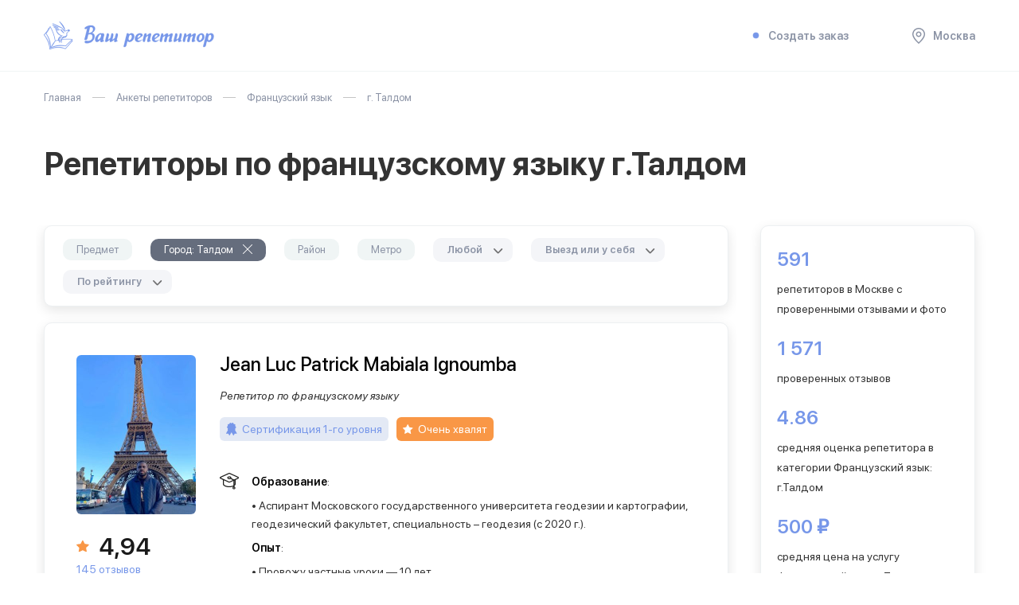

--- FILE ---
content_type: text/html; charset=UTF-8
request_url: https://repetitors.info/repetitor/francais/taldom/
body_size: 58567
content:

<!DOCTYPE html >
<html lang="ru">
<head>
    <meta name="viewport" content="width=device-width, initial-scale=1">
	<title>Репетиторы по французскому языку г.Талдом. Цены и отзывы клиентов.</title>
    <meta http-equiv="Content-Type" content="text/html; charset=UTF-8" />
<meta name="robots" content="index, follow" />
<meta name="description" content="Преподаватели по французскому языку г.Талдом.Цены от 500 руб. &#128216;Бесплатный подбор. &#128216;Достоверные отзывы. &#128216;Опытные преподаватели" />
<link href="/local/templates/Repetitors/css/style.css?1694526885106781" type="text/css"  data-template-style="true"  rel="stylesheet" />
<link href="/local/templates/Repetitors/assets/css/application.css?16935784518858" type="text/css"  data-template-style="true"  rel="stylesheet" />
<link href="/local/templates/Repetitors/fonts/stylesheet.css?16935784511769" type="text/css"  data-template-style="true"  rel="stylesheet" />
<link href="/local/templates/Repetitors/css/iconsfont.css?16935784511021" type="text/css"  data-template-style="true"  rel="stylesheet" />
<link href="/local/templates/Repetitors/css/custom.css?169357845118983" type="text/css"  data-template-style="true"  rel="stylesheet" />
        <link rel="preconnect" href="https://fonts.gstatic.com">
    <link href="https://fonts.googleapis.com/css2?family=Montserrat:ital,wght@0,300;0,400;0,500;0,600;0,700;0,800;0,900;1,400&display=swap" rel="stylesheet">


    
    <link rel="icon" href="/local/templates/Repetitors/favicon.ico" type="image/x-icon">
	<link rel="shortcut icon" href="/local/templates/Repetitors/favicon.ico" type="image/x-icon">

        
    <!-- Google Tag Manager -->
    <script data-skip-moving="true">(function(w,d,s,l,i){w[l]=w[l]||[];w[l].push({'gtm.start':
                new Date().getTime(),event:'gtm.js'});var f=d.getElementsByTagName(s)[0],
            j=d.createElement(s),dl=l!='dataLayer'?'&l='+l:'';j.async=true;j.src=
            'https://www.googletagmanager.com/gtm.js?id='+i+dl;f.parentNode.insertBefore(j,f);
        })(window,document,'script','dataLayer','GTM-MZ3V78');</script>
    <!-- End Google Tag Manager -->
</head>

<body class=" ">
    <!-- Google Tag Manager (noscript) -->
    <noscript><iframe src="https://www.googletagmanager.com/ns.html?id=GTM-MZ3V78"
                      height="0" width="0" style="display:none;visibility:hidden"></iframe></noscript>
    <!-- End Google Tag Manager (noscript) -->
	

		<div id="ajax_loader"></div>
	
	<div id="page">
        <div class="page_inner" itemscope="" itemtype="http://schema.org/Product">

	        <header>
		        <div class="wrap">
                <div class="mobile_fixed">
                    <div class="open_menu none">
                        <svg width="20" height="20" viewBox="0 0 20 20" fill="none" xmlns="http://www.w3.org/2000/svg">
                            <path d="M19 2H1C0.4 2 0 1.6 0 1C0 0.4 0.4 0 1 0H19C19.6 0 20 0.4 20 1C20 1.6 19.6 2 19 2Z" fill="#8B93A5" />
                            <path d="M19 20H1C0.4 20 0 19.6 0 19C0 18.4 0.4 18 1 18H19C19.6 18 20 18.4 20 19C20 19.6 19.6 20 19 20Z" fill="#8B93A5" />
                            <path d="M19 11H1C0.4 11 0 10.6 0 10C0 9.4 0.4 9 1 9H19C19.6 9 20 9.4 20 10C20 10.6 19.6 11 19 11Z" fill="#8B93A5" />
                        </svg>
                    </div>
                    <div class="logo">
                        <a href="/">
	                        <img src="/local/templates/Repetitors/images/logo.png" alt="Ваш репетитор">
	                       </a>

                    </div>
                    <div class="header_mobile">
                        <div class="open_search none">
                            <svg width="16" height="16" viewBox="0 0 16 16" fill="none" xmlns="http://www.w3.org/2000/svg">
                                <g clip-path="url(#clip0)">
                                    <path d="M15.8 14.7L12.5 11.4C13.5 10.2 14.1 8.7 14.1 7C14.1 3.1 11 0 7.1 0C3.2 0 0 3.1 0 7C0 10.9 3.1 14 7 14C8.7 14 10.2 13.4 11.4 12.4L14.7 15.7C14.8 15.8 15 15.9 15.2 15.9C15.4 15.9 15.6 15.8 15.7 15.7C16.1 15.5 16.1 15 15.8 14.7ZM1.5 7C1.5 4 4 1.5 7 1.5C10 1.5 12.5 4 12.5 7C12.5 8.4 12 9.7 11.1 10.7C11 10.8 10.8 11 10.7 11.1C9.7 12 8.4 12.5 7 12.5C4 12.5 1.5 10 1.5 7Z" fill="#8B93A5" />
                                </g>
                                <defs>
                                    <clipPath id="clip0">
                                        <rect width="16" height="16" fill="white" />
                                    </clipPath>
                                </defs>
                            </svg>
                        </div>
                        <div class="adres_marker open_city">
                            <svg width="16" height="20" viewBox="0 0 16 20" fill="none" xmlns="http://www.w3.org/2000/svg">
                                <path d="M8 1.5C11.6 1.5 14.5 4.4 14.5 8C14.5 11.5 10.4 15.9 8 18C5.6 15.9 1.5 11.5 1.5 8C1.5 4.4 4.4 1.5 8 1.5ZM8 0C3.6 0 0 3.6 0 8C0 13.7 8 20 8 20C8 20 16 13.7 16 8C16 3.6 12.4 0 8 0Z" fill="#8B93A5" />
                                <path d="M8 6C9.1 6 10 6.9 10 8C10 9.1 9.1 10 8 10C6.9 10 6 9.1 6 8C6 6.9 6.9 6 8 6ZM8 4.5C6.1 4.5 4.5 6.1 4.5 8C4.5 9.9 6.1 11.5 8 11.5C9.9 11.5 11.5 9.9 11.5 8C11.5 6.1 9.9 4.5 8 4.5Z" fill="#8B93A5" />
                            </svg>
                        </div>
                    </div>


                    <div class="header_search" id="top_search_form" style="display: none">
                        <form action="/search/" method="get">
                            <input type="text" placeholder="Поиск по услуге" name="q" class="input">
                            <button class="button">
                                <svg width="16" height="16" viewBox="0 0 16 16" fill="none" xmlns="http://www.w3.org/2000/svg">
                                    <g clip-path="url(#clip0)">
                                        <path d="M15.8 14.7L12.5 11.4C13.5 10.2 14.1 8.7 14.1 7C14.1 3.1 11 0 7.1 0C3.2 0 0 3.1 0 7C0 10.9 3.1 14 7 14C8.7 14 10.2 13.4 11.4 12.4L14.7 15.7C14.8 15.8 15 15.9 15.2 15.9C15.4 15.9 15.6 15.8 15.7 15.7C16.1 15.5 16.1 15 15.8 14.7ZM1.5 7C1.5 4 4 1.5 7 1.5C10 1.5 12.5 4 12.5 7C12.5 8.4 12 9.7 11.1 10.7C11 10.8 10.8 11 10.7 11.1C9.7 12 8.4 12.5 7 12.5C4 12.5 1.5 10 1.5 7Z" fill="#8B93A5" />
                                    </g>
                                    <defs>
                                        <clipPath id="clip0">
                                            <rect width="16" height="16" fill="white" />
                                        </clipPath>
                                    </defs>
                                </svg>
                            </button>

                            <div class="search-block-results" style="display: none;">

							</div>

                        </form>
                    </div>


                </div>


                <div class="header_menu">
                    <ul>
                                                <li><a href="/wizard/" onclick="sendAnalyticsEvent('page_wizard_shown', {wizard_id: 102434, wizard_session_id:'',
wizard_start_page:'/repetitor/francais/taldom/', forceNew: true, wizard_start_pservice_id:'', wizard_source:'LISTING', wizard_gity_id:'msk', wizard_version:0, ab_cases: [1872], from_section: 'header'});"><div class="ring-container"><div class="ringring"></div> <div class="circle"></div></div>Создать заказ</a></li>

                        <li class="ajax_block" data-block="my_order"></li>
                        <li class="hide_992">
                            <a href="#" class="open_city">
                                <svg width="16" height="20" viewBox="0 0 16 20" fill="none" xmlns="http://www.w3.org/2000/svg">
                                    <path d="M8 1.5C11.6 1.5 14.5 4.4 14.5 8C14.5 11.5 10.4 15.9 8 18C5.6 15.9 1.5 11.5 1.5 8C1.5 4.4 4.4 1.5 8 1.5ZM8 0C3.6 0 0 3.6 0 8C0 13.7 8 20 8 20C8 20 16 13.7 16 8C16 3.6 12.4 0 8 0Z" fill="#8B93A5" />
                                    <path d="M8 6C9.1 6 10 6.9 10 8C10 9.1 9.1 10 8 10C6.9 10 6 9.1 6 8C6 6.9 6.9 6 8 6ZM8 4.5C6.1 4.5 4.5 6.1 4.5 8C4.5 9.9 6.1 11.5 8 11.5C9.9 11.5 11.5 9.9 11.5 8C11.5 6.1 9.9 4.5 8 4.5Z" fill="#8B93A5" />
                                </svg>
                                Москва                            </a>
                        </li>
                    </ul>
                </div>


                
 <div class="master_panel" style="display: none;">
    <div class="row">
        <ul class="master_choice">
                    </ul>
        <div class="col hide_992" style="display: none;">
            <div class="show_more_li">+ еще 15 мастеров</div>
        </div>
        <div class="col"><a href="/order/" class="btn">Связаться</a></div>
    </div>
</div>
		        </div>

            </header>
            
			

            <div class="wrap">

	            <div class="breadcrumbs" itemprop="http://schema.org/breadcrumb" itemscope itemtype="http://schema.org/BreadcrumbList"><span itemprop="itemListElement" itemscope itemtype="https://schema.org/ListItem"><a  href="/" title="Главная" itemprop="item"><span itemprop="name">Главная</span><meta itemprop="position" content="1" /></a></span><span itemprop="itemListElement" itemscope itemtype="https://schema.org/ListItem"><a  href="/repetitor/" title="Анкеты репетиторов" itemprop="item"><span itemprop="name">Анкеты репетиторов</span><meta itemprop="position" content="2" /></a></span><span itemprop="itemListElement" itemscope itemtype="https://schema.org/ListItem"><a  href="/repetitor/francais/" title="Французский язык" itemprop="item"><span itemprop="name">Французский язык</span><meta itemprop="position" content="3" /></a></span><span title="г. Талдом" itemprop="item" itemprop="itemListElement" itemscope itemtype="https://schema.org/ListItem"><span itemprop="name">г. Талдом</span><meta itemprop="position" content="4" /></span></div>	           <div class="caption">

		            <h1 class="page_title" itemprop="name">Репетиторы по французскому языку г.Талдом</h1>                  
	<div class="mobile_filter_opener">
		<div class="open_filter none">
	        <svg width="22" height="20" viewBox="0 0 22 20" fill="none" xmlns="http://www.w3.org/2000/svg">
	            <path d="M21 3H10.9C10.5 1.3 8.9 0 7 0C5.1 0 3.6 1.3 3.1 3H1C0.4 3 0 3.4 0 4C0 4.6 0.4 5 1 5H3.1C3.5 6.7 5.1 8 7 8C8.9 8 10.4 6.7 10.9 5H21C21.6 5 22 4.6 22 4C22 3.4 21.6 3 21 3ZM7 6C6.3 6 5.6 5.6 5.3 5C5.1 4.7 5 4.4 5 4C5 3.6 5.1 3.3 5.3 3C5.6 2.4 6.3 2 7 2C7.7 2 8.4 2.4 8.7 3C8.9 3.3 9 3.6 9 4C9 4.4 8.9 4.7 8.7 5C8.4 5.6 7.7 6 7 6Z" fill="#1A1A1A"></path>
	            <path d="M1 17H11.1C11.5 18.7 13.1 20 15 20C16.9 20 18.4 18.7 18.9 17H21C21.6 17 22 16.6 22 16C22 15.4 21.6 15 21 15H18.9C18.5 13.3 16.9 12 15 12C13.1 12 11.6 13.3 11.1 15H1C0.4 15 0 15.4 0 16C0 16.6 0.4 17 1 17ZM15 14C15.7 14 16.4 14.4 16.7 15C16.9 15.3 17 15.6 17 16C17 16.4 16.9 16.7 16.7 17C16.4 17.6 15.7 18 15 18C14.3 18 13.6 17.6 13.3 17C13.1 16.7 13 16.4 13 16C13 15.6 13.1 15.3 13.3 15C13.6 14.4 14.3 14 15 14Z" fill="#1A1A1A"></path>
	        </svg>
	        Фильтр
	    </div>
	    
	    
	    <div class="filter_item sort_item" >
			
			<div class="select" data-name="sort">
                <div class="select__handle" >
                    <div class="select__handle-value">
                      По рейтингу                    </div>
                    <div class="select__handle-arrow">
                        <span class="icon -down-arrow">
                            
                        </span>
                    </div>
                </div>
                <div class="select__dropdown" >
                                        	 <button type="button" class="select__dropdown-option
						 -is-selected"                               
                            data-value="RATING">По рейтингу</button>
                                        	 <button type="button" class="select__dropdown-option
						 "                               
                            data-value="REVIEWS">По количеству отзывов</button>
                                        	 <button type="button" class="select__dropdown-option
						 "                               
                            data-value="PRICE_DESC">По цене</button>
                                    </div>
            </div>				
    	</div>
	    
	    
	</div>
		            </div>




<div class="content_row">
	
	<div id="content">
		
	
 




<div class="filter shadow">
    <div class="f_head">
        <div class="close">
            <svg width="18" height="18" viewBox="0 0 18 18" fill="none" xmlns="http://www.w3.org/2000/svg">
                <path d="M10.1 8.99998L17.8 1.29998C18.1 0.999975 18.1 0.499976 17.8 0.199976C17.5 -0.100024 17 -0.100024 16.7 0.199976L8.99998 7.89998L1.29998 0.199976C0.999975 -0.100024 0.499976 -0.100024 0.199976 0.199976C-0.100024 0.499976 -0.100024 0.999975 0.199976 1.29998L7.89998 8.99998L0.199976 16.7C-0.100024 17 -0.100024 17.5 0.199976 17.8C0.399976 17.9 0.599976 18 0.799976 18C0.999976 18 1.19998 17.9 1.29998 17.8L8.99998 10.1L16.7 17.8C16.8 17.9 17 18 17.2 18C17.4 18 17.6 17.9 17.7 17.8C18 17.5 18 17 17.7 16.7L10.1 8.99998Z" fill="#1A1A1A" />
            </svg>
        </div>
    </div>
    <div class="filter_row">
		
		  
        <div class="filter_item oher_services_filter">
            <div class="filter_triger js_triger_2 hide_992">Предмет</div>
            <div class="filter_value none">Предмет <span>Французский язык</span></div>
            <div class="filter_box filter_mobile_window service shadow">
                <div class="name">
                    <div class="back none"><img src="/local/templates/Repetitors/images/arrow_back.svg" alt="" width="25" height="16" ></div>
                    Выбор предмета
                </div>
                <div class="info">
                    <form action="" class="search_item none">
                        <input type="text" class="input" placeholder="Поиск услуги">
                        <button class="button">
                            <svg width="16" height="16" viewBox="0 0 16 16" fill="none" xmlns="http://www.w3.org/2000/svg">
                                <g clip-path="url(#clip0)">
                                    <path d="M15.8 14.7L12.5 11.4C13.5 10.2 14.1 8.7 14.1 7C14.1 3.1 11 0 7.1 0C3.2 0 0 3.1 0 7C0 10.9 3.1 14 7 14C8.7 14 10.2 13.4 11.4 12.4L14.7 15.7C14.8 15.8 15 15.9 15.2 15.9C15.4 15.9 15.6 15.8 15.7 15.7C16.1 15.5 16.1 15 15.8 14.7ZM1.5 7C1.5 4 4 1.5 7 1.5C10 1.5 12.5 4 12.5 7C12.5 8.4 12 9.7 11.1 10.7C11 10.8 10.8 11 10.7 11.1C9.7 12 8.4 12.5 7 12.5C4 12.5 1.5 10 1.5 7Z" fill="#8B93A5" />
                                </g>
                                <defs>
                                    <clipPath id="clip0">
                                        <rect width="16" height="16" fill="white" />
                                    </clipPath>
                                </defs>
                            </svg>
                        </button>
                    </form>
                    
                    
                    <ul class="scroll">
	                    <li>
					<div class="radio">
					<input type="radio" name="oher_services" id="fservice_32423"  data-url="/repetitor/actor/" />
					<label for="fservice_32423">Актёрское мастерство</label>
					</div>
				</li><li>
					<div class="radio">
					<input type="radio" name="oher_services" id="fservice_31766"  data-url="/repetitor/english/" />
					<label for="fservice_31766">Английский язык</label>
					</div>
				</li><li>
					<div class="radio">
					<input type="radio" name="oher_services" id="fservice_32103"  data-url="/repetitor/arabic/" />
					<label for="fservice_32103">Арабский язык</label>
					</div>
				</li><li>
					<div class="radio">
					<input type="radio" name="oher_services" id="fservice_32770"  data-url="/repetitor/arenda-uchebnyh-pomeschenii/" />
					<label for="fservice_32770">Аренда учебных помещений</label>
					</div>
				</li><li>
					<div class="radio">
					<input type="radio" name="oher_services" id="fservice_31543"  data-url="/repetitor/biology/" />
					<label for="fservice_31543">Биология</label>
					</div>
				</li><li>
					<div class="radio">
					<input type="radio" name="oher_services" id="fservice_32201"  data-url="/repetitor/buhuchet/" />
					<label for="fservice_32201">Бухгалтерский учёт</label>
					</div>
				</li><li>
					<div class="radio">
					<input type="radio" name="oher_services" id="fservice_32555"  data-url="/repetitor/voud/" />
					<label for="fservice_32555">ВОУД</label>
					</div>
				</li><li>
					<div class="radio">
					<input type="radio" name="oher_services" id="fservice_31688"  data-url="/repetitor/geography/" />
					<label for="fservice_31688">География</label>
					</div>
				</li><li>
					<div class="radio">
					<input type="radio" name="oher_services" id="fservice_32613"  data-url="/repetitor/design/" />
					<label for="fservice_32613">Дизайн</label>
					</div>
				</li><li>
					<div class="radio">
					<input type="radio" name="oher_services" id="fservice_32102"  data-url="/repetitor/other/" />
					<label for="fservice_32102">Другие предметы</label>
					</div>
				</li><li>
					<div class="radio">
					<input type="radio" name="oher_services" id="fservice_32897"  data-url="/repetitor/drugie-yazyki/" />
					<label for="fservice_32897">Другие языки</label>
					</div>
				</li><li>
					<div class="radio">
					<input type="radio" name="oher_services" id="fservice_32442"  data-url="/repetitor/ege/" />
					<label for="fservice_32442">ЕГЭ</label>
					</div>
				</li><li>
					<div class="radio">
					<input type="radio" name="oher_services" id="fservice_32562"  data-url="/repetitor/zhurnalistika/" />
					<label for="fservice_32562">Журналистика</label>
					</div>
				</li><li>
					<div class="radio">
					<input type="radio" name="oher_services" id="fservice_32625"  data-url="/repetitor/izo/" />
					<label for="fservice_32625">ИЗО</label>
					</div>
				</li><li>
					<div class="radio">
					<input type="radio" name="oher_services" id="fservice_32456"  data-url="/repetitor/engineering/" />
					<label for="fservice_32456">Инженерия</label>
					</div>
				</li><li>
					<div class="radio">
					<input type="radio" name="oher_services" id="fservice_32898"  data-url="/repetitor/intellektualnye-igry/" />
					<label for="fservice_32898">Интеллектуальные игры</label>
					</div>
				</li><li>
					<div class="radio">
					<input type="radio" name="oher_services" id="fservice_31348"  data-url="/repetitor/computer/" />
					<label for="fservice_31348">Информатика</label>
					</div>
				</li><li>
					<div class="radio">
					<input type="radio" name="oher_services" id="fservice_31921"  data-url="/repetitor/espanol/" />
					<label for="fservice_31921">Испанский язык</label>
					</div>
				</li><li>
					<div class="radio">
					<input type="radio" name="oher_services" id="fservice_31609"  data-url="/repetitor/history/" />
					<label for="fservice_31609">История</label>
					</div>
				</li><li>
					<div class="radio">
					<input type="radio" name="oher_services" id="fservice_31936"  data-url="/repetitor/italiano/" />
					<label for="fservice_31936">Итальянский язык</label>
					</div>
				</li><li>
					<div class="radio">
					<input type="radio" name="oher_services" id="fservice_31906"  data-url="/repetitor/chinese/" />
					<label for="fservice_31906">Китайский язык</label>
					</div>
				</li><li>
					<div class="radio">
					<input type="radio" name="oher_services" id="fservice_32118"  data-url="/repetitor/latin/" />
					<label for="fservice_32118">Латынь</label>
					</div>
				</li><li>
					<div class="radio">
					<input type="radio" name="oher_services" id="fservice_31672"  data-url="/repetitor/literatura/" />
					<label for="fservice_31672">Литература</label>
					</div>
				</li><li>
					<div class="radio">
					<input type="radio" name="oher_services" id="fservice_31252"  data-url="/repetitor/logoped/" />
					<label for="fservice_31252">Логопеды</label>
					</div>
				</li><li>
					<div class="radio">
					<input type="radio" name="oher_services" id="fservice_32444"  data-url="/repetitor/marketing/" />
					<label for="fservice_32444">Маркетинг</label>
					</div>
				</li><li>
					<div class="radio">
					<input type="radio" name="oher_services" id="fservice_31173"  data-url="/repetitor/maths/" />
					<label for="fservice_31173">Математика</label>
					</div>
				</li><li>
					<div class="radio">
					<input type="radio" name="oher_services" id="fservice_32687"  data-url="/repetitor/medicina/" />
					<label for="fservice_32687">Медицина</label>
					</div>
				</li><li>
					<div class="radio">
					<input type="radio" name="oher_services" id="fservice_32137"  data-url="/repetitor/management/" />
					<label for="fservice_32137">Менеджмент</label>
					</div>
				</li><li>
					<div class="radio">
					<input type="radio" name="oher_services" id="fservice_32785"  data-url="/repetitor/metodiki-samoobrazovaniya/" />
					<label for="fservice_32785">Методики самообразования</label>
					</div>
				</li><li>
					<div class="radio">
					<input type="radio" name="oher_services" id="fservice_31965"  data-url="/repetitor/musical/" />
					<label for="fservice_31965">Музыка</label>
					</div>
				</li><li>
					<div class="radio">
					<input type="radio" name="oher_services" id="fservice_31718"  data-url="/repetitor/elementary/" />
					<label for="fservice_31718">Начальная школа</label>
					</div>
				</li><li>
					<div class="radio">
					<input type="radio" name="oher_services" id="fservice_31848"  data-url="/repetitor/deutsch/" />
					<label for="fservice_31848">Немецкий язык</label>
					</div>
				</li><li>
					<div class="radio">
					<input type="radio" name="oher_services" id="fservice_31641"  data-url="/repetitor/social/" />
					<label for="fservice_31641">Обществознание</label>
					</div>
				</li><li>
					<div class="radio">
					<input type="radio" name="oher_services" id="fservice_32443"  data-url="/repetitor/gia/" />
					<label for="fservice_32443">ОГЭ</label>
					</div>
				</li><li>
					<div class="radio">
					<input type="radio" name="oher_services" id="fservice_32673"  data-url="/repetitor/pedagogika/" />
					<label for="fservice_32673">Педагогика</label>
					</div>
				</li><li>
					<div class="radio">
					<input type="radio" name="oher_services" id="fservice_32455"  data-url="/repetitor/podgotovka-k-olimpiadam/" />
					<label for="fservice_32455">Подготовка к олимпиадам</label>
					</div>
				</li><li>
					<div class="radio">
					<input type="radio" name="oher_services" id="fservice_32712"  data-url="/repetitor/podgotovka-k-sor/" />
					<label for="fservice_32712">Подготовка к СОр</label>
					</div>
				</li><li>
					<div class="radio">
					<input type="radio" name="oher_services" id="fservice_32713"  data-url="/repetitor/podgotovka-k-soch/" />
					<label for="fservice_32713">Подготовка к СОч</label>
					</div>
				</li><li>
					<div class="radio">
					<input type="radio" name="oher_services" id="fservice_32084"  data-url="/repetitor/preschool/" />
					<label for="fservice_32084">Подготовка к школе</label>
					</div>
				</li><li>
					<div class="radio">
					<input type="radio" name="oher_services" id="fservice_32899"  data-url="/repetitor/podgotovka-k-ekzamenam/" />
					<label for="fservice_32899">Подготовка к экзаменам</label>
					</div>
				</li><li>
					<div class="radio">
					<input type="radio" name="oher_services" id="fservice_32156"  data-url="/repetitor/pravovedenie/" />
					<label for="fservice_32156">Правоведение</label>
					</div>
				</li><li>
					<div class="radio">
					<input type="radio" name="oher_services" id="fservice_31444"  data-url="/repetitor/prog/" />
					<label for="fservice_31444">Программирование</label>
					</div>
				</li><li>
					<div class="radio">
					<input type="radio" name="oher_services" id="fservice_32851"  data-url="/repetitor/proektnaya-deyatelnost/" />
					<label for="fservice_32851">Проектная деятельность</label>
					</div>
				</li><li>
					<div class="radio">
					<input type="radio" name="oher_services" id="fservice_32216"  data-url="/repetitor/psihologia/" />
					<label for="fservice_32216">Психология</label>
					</div>
				</li><li>
					<div class="radio">
					<input type="radio" name="oher_services" id="fservice_32828"  data-url="/repetitor/ratsionalnaya-terapiya/" />
					<label for="fservice_32828">Рациональная терапия</label>
					</div>
				</li><li>
					<div class="radio">
					<input type="radio" name="oher_services" id="fservice_32134"  data-url="/repetitor/rki/" />
					<label for="fservice_32134">РКИ</label>
					</div>
				</li><li>
					<div class="radio">
					<input type="radio" name="oher_services" id="fservice_32489"  data-url="/repetitor/rukodelie/" />
					<label for="fservice_32489">Рукоделие</label>
					</div>
				</li><li>
					<div class="radio">
					<input type="radio" name="oher_services" id="fservice_31744"  data-url="/repetitor/russian/" />
					<label for="fservice_31744">Русский язык</label>
					</div>
				</li><li>
					<div class="radio">
					<input type="radio" name="oher_services" id="fservice_32781"  data-url="/repetitor/uchebnye-ehkskursii/" />
					<label for="fservice_32781">Учебные экскурсии</label>
					</div>
				</li><li>
					<div class="radio">
					<input type="radio" name="oher_services" id="fservice_31308"  data-url="/repetitor/physics/" />
					<label for="fservice_31308">Физика</label>
					</div>
				</li><li>
					<div class="radio">
					<input type="radio" name="oher_services" id="fservice_32719"  data-url="/repetitor/filologiya/" />
					<label for="fservice_32719">Филология</label>
					</div>
				</li><li>
					<div class="radio">
					<input type="radio" name="oher_services" id="fservice_32187"  data-url="/repetitor/filosofia/" />
					<label for="fservice_32187">Философия</label>
					</div>
				</li><li>
					<div class="radio">
					<input type="radio" name="oher_services" id="fservice_32557"  data-url="/repetitor/fotodelo/" />
					<label for="fservice_32557">Фотодело</label>
					</div>
				</li><li>
					<div class="radio">
					<input type="radio" name="oher_services" id="fservice_31884" checked="checked" data-url="/repetitor/francais/" />
					<label for="fservice_31884">Французский язык</label>
					</div>
				</li><li>
					<div class="radio">
					<input type="radio" name="oher_services" id="fservice_31517"  data-url="/repetitor/chemistry/" />
					<label for="fservice_31517">Химия</label>
					</div>
				</li><li>
					<div class="radio">
					<input type="radio" name="oher_services" id="fservice_32128"  data-url="/repetitor/hindi/" />
					<label for="fservice_32128">Хинди</label>
					</div>
				</li><li>
					<div class="radio">
					<input type="radio" name="oher_services" id="fservice_32553"  data-url="/repetitor/ct/" />
					<label for="fservice_32553">ЦТ</label>
					</div>
				</li><li>
					<div class="radio">
					<input type="radio" name="oher_services" id="fservice_32394"  data-url="/repetitor/cherchenie/" />
					<label for="fservice_32394">Черчение</label>
					</div>
				</li><li>
					<div class="radio">
					<input type="radio" name="oher_services" id="fservice_31579"  data-url="/repetitor/economics/" />
					<label for="fservice_31579">Экономика</label>
					</div>
				</li><li>
					<div class="radio">
					<input type="radio" name="oher_services" id="fservice_31948"  data-url="/repetitor/japanese/" />
					<label for="fservice_31948">Японский язык</label>
					</div>
				</li>                    </ul>
                </div>
            </div>
            
            
            <div style="display: none;" class="popup_content" >
            	            	            	 		<dl>
				 			<dt>А</dt>
	            	 		
            	 					 	
				 	<div class="check2">
                        <label for="fservice_32423" >Актёрское мастерство</label>
                    </div>
            					 	
				 	<div class="check2">
                        <label for="fservice_31766" >Английский язык</label>
                    </div>
            					 	
				 	<div class="check2">
                        <label for="fservice_32103" >Арабский язык</label>
                    </div>
            					 	
				 	<div class="check2">
                        <label for="fservice_32770" >Аренда учебных помещений</label>
                    </div>
            					 		</dl>
				 	            	 		<dl>
				 			<dt>Б</dt>
	            	 		
            	 					 	
				 	<div class="check2">
                        <label for="fservice_31543" >Биология</label>
                    </div>
            					 	
				 	<div class="check2">
                        <label for="fservice_32201" >Бухгалтерский учёт</label>
                    </div>
            					 		</dl>
				 	            	 		<dl>
				 			<dt>В</dt>
	            	 		
            	 					 	
				 	<div class="check2">
                        <label for="fservice_32555" >ВОУД</label>
                    </div>
            					 		</dl>
				 	            	 		<dl>
				 			<dt>Г</dt>
	            	 		
            	 					 	
				 	<div class="check2">
                        <label for="fservice_31688" >География</label>
                    </div>
            					 		</dl>
				 	            	 		<dl>
				 			<dt>Д</dt>
	            	 		
            	 					 	
				 	<div class="check2">
                        <label for="fservice_32613" >Дизайн</label>
                    </div>
            					 	
				 	<div class="check2">
                        <label for="fservice_32102" >Другие предметы</label>
                    </div>
            					 	
				 	<div class="check2">
                        <label for="fservice_32897" >Другие языки</label>
                    </div>
            					 		</dl>
				 	            	 		<dl>
				 			<dt>Е</dt>
	            	 		
            	 					 	
				 	<div class="check2">
                        <label for="fservice_32442" >ЕГЭ</label>
                    </div>
            					 		</dl>
				 	            	 		<dl>
				 			<dt>Ж</dt>
	            	 		
            	 					 	
				 	<div class="check2">
                        <label for="fservice_32562" >Журналистика</label>
                    </div>
            					 		</dl>
				 	            	 		<dl>
				 			<dt>И</dt>
	            	 		
            	 					 	
				 	<div class="check2">
                        <label for="fservice_32625" >ИЗО</label>
                    </div>
            					 	
				 	<div class="check2">
                        <label for="fservice_32456" >Инженерия</label>
                    </div>
            					 	
				 	<div class="check2">
                        <label for="fservice_32898" >Интеллектуальные игры</label>
                    </div>
            					 	
				 	<div class="check2">
                        <label for="fservice_31348" >Информатика</label>
                    </div>
            					 	
				 	<div class="check2">
                        <label for="fservice_31921" >Испанский язык</label>
                    </div>
            					 	
				 	<div class="check2">
                        <label for="fservice_31609" >История</label>
                    </div>
            					 	
				 	<div class="check2">
                        <label for="fservice_31936" >Итальянский язык</label>
                    </div>
            					 		</dl>
				 	            	 		<dl>
				 			<dt>К</dt>
	            	 		
            	 					 	
				 	<div class="check2">
                        <label for="fservice_31906" >Китайский язык</label>
                    </div>
            					 		</dl>
				 	            	 		<dl>
				 			<dt>Л</dt>
	            	 		
            	 					 	
				 	<div class="check2">
                        <label for="fservice_32118" >Латынь</label>
                    </div>
            					 	
				 	<div class="check2">
                        <label for="fservice_31672" >Литература</label>
                    </div>
            					 	
				 	<div class="check2">
                        <label for="fservice_31252" >Логопеды</label>
                    </div>
            					 		</dl>
				 	            	 		<dl>
				 			<dt>М</dt>
	            	 		
            	 					 	
				 	<div class="check2">
                        <label for="fservice_32444" >Маркетинг</label>
                    </div>
            					 	
				 	<div class="check2">
                        <label for="fservice_31173" >Математика</label>
                    </div>
            					 	
				 	<div class="check2">
                        <label for="fservice_32687" >Медицина</label>
                    </div>
            					 	
				 	<div class="check2">
                        <label for="fservice_32137" >Менеджмент</label>
                    </div>
            					 	
				 	<div class="check2">
                        <label for="fservice_32785" >Методики самообразования</label>
                    </div>
            					 	
				 	<div class="check2">
                        <label for="fservice_31965" >Музыка</label>
                    </div>
            					 		</dl>
				 	            	 		<dl>
				 			<dt>Н</dt>
	            	 		
            	 					 	
				 	<div class="check2">
                        <label for="fservice_31718" >Начальная школа</label>
                    </div>
            					 	
				 	<div class="check2">
                        <label for="fservice_31848" >Немецкий язык</label>
                    </div>
            					 		</dl>
				 	            	 		<dl>
				 			<dt>О</dt>
	            	 		
            	 					 	
				 	<div class="check2">
                        <label for="fservice_31641" >Обществознание</label>
                    </div>
            					 	
				 	<div class="check2">
                        <label for="fservice_32443" >ОГЭ</label>
                    </div>
            					 		</dl>
				 	            	 		<dl>
				 			<dt>П</dt>
	            	 		
            	 					 	
				 	<div class="check2">
                        <label for="fservice_32673" >Педагогика</label>
                    </div>
            					 	
				 	<div class="check2">
                        <label for="fservice_32455" >Подготовка к олимпиадам</label>
                    </div>
            					 	
				 	<div class="check2">
                        <label for="fservice_32712" >Подготовка к СОр</label>
                    </div>
            					 	
				 	<div class="check2">
                        <label for="fservice_32713" >Подготовка к СОч</label>
                    </div>
            					 	
				 	<div class="check2">
                        <label for="fservice_32084" >Подготовка к школе</label>
                    </div>
            					 	
				 	<div class="check2">
                        <label for="fservice_32899" >Подготовка к экзаменам</label>
                    </div>
            					 	
				 	<div class="check2">
                        <label for="fservice_32156" >Правоведение</label>
                    </div>
            					 	
				 	<div class="check2">
                        <label for="fservice_31444" >Программирование</label>
                    </div>
            					 	
				 	<div class="check2">
                        <label for="fservice_32851" >Проектная деятельность</label>
                    </div>
            					 	
				 	<div class="check2">
                        <label for="fservice_32216" >Психология</label>
                    </div>
            					 		</dl>
				 	            	 		<dl>
				 			<dt>Р</dt>
	            	 		
            	 					 	
				 	<div class="check2">
                        <label for="fservice_32828" >Рациональная терапия</label>
                    </div>
            					 	
				 	<div class="check2">
                        <label for="fservice_32134" >РКИ</label>
                    </div>
            					 	
				 	<div class="check2">
                        <label for="fservice_32489" >Рукоделие</label>
                    </div>
            					 	
				 	<div class="check2">
                        <label for="fservice_31744" >Русский язык</label>
                    </div>
            					 		</dl>
				 	            	 		<dl>
				 			<dt>У</dt>
	            	 		
            	 					 	
				 	<div class="check2">
                        <label for="fservice_32781" >Учебные экскурсии</label>
                    </div>
            					 		</dl>
				 	            	 		<dl>
				 			<dt>Ф</dt>
	            	 		
            	 					 	
				 	<div class="check2">
                        <label for="fservice_31308" >Физика</label>
                    </div>
            					 	
				 	<div class="check2">
                        <label for="fservice_32719" >Филология</label>
                    </div>
            					 	
				 	<div class="check2">
                        <label for="fservice_32187" >Философия</label>
                    </div>
            					 	
				 	<div class="check2">
                        <label for="fservice_32557" >Фотодело</label>
                    </div>
            					 	
				 	<div class="check2">
                        <label for="fservice_31884" class="active">Французский язык</label>
                    </div>
            					 		</dl>
				 	            	 		<dl>
				 			<dt>Х</dt>
	            	 		
            	 					 	
				 	<div class="check2">
                        <label for="fservice_31517" >Химия</label>
                    </div>
            					 	
				 	<div class="check2">
                        <label for="fservice_32128" >Хинди</label>
                    </div>
            					 		</dl>
				 	            	 		<dl>
				 			<dt>Ц</dt>
	            	 		
            	 					 	
				 	<div class="check2">
                        <label for="fservice_32553" >ЦТ</label>
                    </div>
            					 		</dl>
				 	            	 		<dl>
				 			<dt>Ч</dt>
	            	 		
            	 					 	
				 	<div class="check2">
                        <label for="fservice_32394" >Черчение</label>
                    </div>
            					 		</dl>
				 	            	 		<dl>
				 			<dt>Э</dt>
	            	 		
            	 					 	
				 	<div class="check2">
                        <label for="fservice_31579" >Экономика</label>
                    </div>
            					 		</dl>
				 	            	 		<dl>
				 			<dt>Я</dt>
	            	 		
            	 					 	
				 	<div class="check2">
                        <label for="fservice_31948" >Японский язык</label>
                    </div>
            	            	</dl>
            </div>
            
        </div>
        
        			  
		
	        <div class="filter_item region_filter selected">
	            <div class="filter_triger js_triger_2 hide_992">
		            <i>Город</i><span class="values">: Талдом</span>
		            <span class="cancel_filter"><svg width="18" height="18" viewBox="0 0 18 18" fill="none" xmlns="http://www.w3.org/2000/svg">
                        <path d="M10.1 8.99998L17.8 1.29998C18.1 0.999975 18.1 0.499976 17.8 0.199976C17.5 -0.100024 17 -0.100024 16.7 0.199976L8.99998 7.89998L1.29998 0.199976C0.999975 -0.100024 0.499976 -0.100024 0.199976 0.199976C-0.100024 0.499976 -0.100024 0.999975 0.199976 1.29998L7.89998 8.99998L0.199976 16.7C-0.100024 17 -0.100024 17.5 0.199976 17.8C0.399976 17.9 0.599976 18 0.799976 18C0.999976 18 1.19998 17.9 1.29998 17.8L8.99998 10.1L16.7 17.8C16.8 17.9 17 18 17.2 18C17.4 18 17.6 17.9 17.7 17.8C18 17.5 18 17 17.7 16.7L10.1 8.99998Z" fill="#1A1A1A"></path>
                    </svg></span>
                
                </div>
	            <div class="filter_value none">Город<span>Талдом</span></div>
	            <div class="filter_box filter_mobile_window raion shadow">
	                <div class="name">
	                    <div class="back none"><img src="/local/templates/Repetitors/images/arrow_back.svg" alt=""  width="25" height="16" ></div>
	                    Поиск города
	                </div>
	                <div class="info">
	                    <form action="" class="search_item none">
	                        <input type="text" class="input" placeholder="Санкт- Петербург">
	                        <button class="button">
	                            <svg width="16" height="16" viewBox="0 0 16 16" fill="none" xmlns="http://www.w3.org/2000/svg">
	                                <g clip-path="url(#clip0)">
	                                    <path d="M15.8 14.7L12.5 11.4C13.5 10.2 14.1 8.7 14.1 7C14.1 3.1 11 0 7.1 0C3.2 0 0 3.1 0 7C0 10.9 3.1 14 7 14C8.7 14 10.2 13.4 11.4 12.4L14.7 15.7C14.8 15.8 15 15.9 15.2 15.9C15.4 15.9 15.6 15.8 15.7 15.7C16.1 15.5 16.1 15 15.8 14.7ZM1.5 7C1.5 4 4 1.5 7 1.5C10 1.5 12.5 4 12.5 7C12.5 8.4 12 9.7 11.1 10.7C11 10.8 10.8 11 10.7 11.1C9.7 12 8.4 12.5 7 12.5C4 12.5 1.5 10 1.5 7Z" fill="#8B93A5" />
	                                </g>
	                                <defs>
	                                    <clipPath id="clip0">
	                                        <rect width="16" height="16" fill="white" />
	                                    </clipPath>
	                                </defs>
	                            </svg>
	                        </button>
	                    </form>
	                    <ul class="scroll">
		                    <li><div class="check">
						<input type="checkbox" id="city_13654" name="city"  value="alabushevo" />
						<label for="city_13654">Алабушево</label>
					</div>
					</li><li><div class="check">
						<input type="checkbox" id="city_10674" name="city"  value="andreevka" />
						<label for="city_10674">Андреевка</label>
					</div>
					</li><li><div class="check">
						<input type="checkbox" id="city_10675" name="city"  value="aprelevka" />
						<label for="city_10675">Апрелевка</label>
					</div>
					</li><li><div class="check">
						<input type="checkbox" id="city_10676" name="city"  value="arhangelskoe" />
						<label for="city_10676">Архангельское</label>
					</div>
					</li><li><div class="check">
						<input type="checkbox" id="city_10132" name="city"  value="balashiha" />
						<label for="city_10132">Балашиха</label>
					</div>
					</li><li><div class="check">
						<input type="checkbox" id="city_10677" name="city"  value="barviha" />
						<label for="city_10677">Барвиха</label>
					</div>
					</li><li><div class="check">
						<input type="checkbox" id="city_10142" name="city"  value="noginsk" />
						<label for="city_10142">Богородский</label>
					</div>
					</li><li><div class="check">
						<input type="checkbox" id="city_200420" name="city"  value="bronnicy" />
						<label for="city_200420">Бронницы</label>
					</div>
					</li><li><div class="check">
						<input type="checkbox" id="city_10679" name="city"  value="bykovo" />
						<label for="city_10679">Быково</label>
					</div>
					</li><li><div class="check">
						<input type="checkbox" id="city_10682" name="city"  value="vniissok" />
						<label for="city_10682">ВНИИССОК</label>
					</div>
					</li><li><div class="check">
						<input type="checkbox" id="city_10681" name="city"  value="vatutinki" />
						<label for="city_10681">Ватутинки</label>
					</div>
					</li><li><div class="check">
						<input type="checkbox" id="city_12214" name="city"  value="vereya" />
						<label for="city_12214">Верея</label>
					</div>
					</li><li><div class="check">
						<input type="checkbox" id="city_10168" name="city"  value="vidnoe" />
						<label for="city_10168">Видное</label>
					</div>
					</li><li><div class="check">
						<input type="checkbox" id="city_10680" name="city"  value="dmitrov-vnukovo" />
						<label for="city_10680">Внуково</label>
					</div>
					</li><li><div class="check">
						<input type="checkbox" id="city_12215" name="city"  value="volokolamsk" />
						<label for="city_12215">Волоколамский</label>
					</div>
					</li><li><div class="check">
						<input type="checkbox" id="city_10155" name="city"  value="voskresensk" />
						<label for="city_10155">Воскресенск</label>
					</div>
					</li><li><div class="check">
						<input type="checkbox" id="city_12216" name="city"  value="vysokovsk" />
						<label for="city_12216">Высоковск</label>
					</div>
					</li><li><div class="check">
						<input type="checkbox" id="city_10684" name="city"  value="gazoprovod" />
						<label for="city_10684">Газопровод</label>
					</div>
					</li><li><div class="check">
						<input type="checkbox" id="city_10683" name="city"  value="golicyno" />
						<label for="city_10683">Голицыно</label>
					</div>
					</li><li><div class="check">
						<input type="checkbox" id="city_13656" name="city"  value="goluboe" />
						<label for="city_13656">Голубое</label>
					</div>
					</li><li><div class="check">
						<input type="checkbox" id="city_10182" name="city"  value="dedovsk" />
						<label for="city_10182">Дедовск</label>
					</div>
					</li><li><div class="check">
						<input type="checkbox" id="city_200397" name="city"  value="dzerzhinskii" />
						<label for="city_200397">Дзержинский</label>
					</div>
					</li><li><div class="check">
						<input type="checkbox" id="city_10163" name="city"  value="dmitrov" />
						<label for="city_10163">Дмитровский</label>
					</div>
					</li><li><div class="check">
						<input type="checkbox" id="city_200274" name="city"  value="dolgoprudnyi" />
						<label for="city_200274">Долгопрудный</label>
					</div>
					</li><li><div class="check">
						<input type="checkbox" id="city_10135" name="city"  value="domodedovo" />
						<label for="city_10135">Домодедово</label>
					</div>
					</li><li><div class="check">
						<input type="checkbox" id="city_12217" name="city"  value="drezna" />
						<label for="city_12217">Дрезна</label>
					</div>
					</li><li><div class="check">
						<input type="checkbox" id="city_200558" name="city"  value="dubna" />
						<label for="city_200558">Дубна</label>
					</div>
					</li><li><div class="check">
						<input type="checkbox" id="city_10161" name="city"  value="egorevsk" />
						<label for="city_10161">Егорьевск</label>
					</div>
					</li><li><div class="check">
						<input type="checkbox" id="city_13658" name="city"  value="zhavoronki" />
						<label for="city_13658">Жаворонки</label>
					</div>
					</li><li><div class="check">
						<input type="checkbox" id="city_13663" name="city"  value="poselok-zheleznodorozh" />
						<label for="city_13663">Железнодорожный</label>
					</div>
					</li><li><div class="check">
						<input type="checkbox" id="city_200285" name="city"  value="zhukovskii" />
						<label for="city_200285">Жуковский</label>
					</div>
					</li><li><div class="check">
						<input type="checkbox" id="city_12218" name="city"  value="zarajsk" />
						<label for="city_12218">Зарайск</label>
					</div>
					</li><li><div class="check">
						<input type="checkbox" id="city_10685" name="city"  value="zvenigorod" />
						<label for="city_10685">Звенигород</label>
					</div>
					</li><li><div class="check">
						<input type="checkbox" id="city_10137" name="city"  value="zelenograd" />
						<label for="city_10137">Зеленоград</label>
					</div>
					</li><li><div class="check">
						<input type="checkbox" id="city_200394" name="city"  value="ivanteevka" />
						<label for="city_200394">Ивантеевка</label>
					</div>
					</li><li><div class="check">
						<input type="checkbox" id="city_13645" name="city"  value="iksha" />
						<label for="city_13645">Икша</label>
					</div>
					</li><li><div class="check">
						<input type="checkbox" id="city_10175" name="city"  value="istra" />
						<label for="city_10175">Истра</label>
					</div>
					</li><li><div class="check">
						<input type="checkbox" id="city_12219" name="city"  value="kashira" />
						<label for="city_12219">Кашира</label>
					</div>
					</li><li><div class="check">
						<input type="checkbox" id="city_10167" name="city"  value="klimovsk" />
						<label for="city_10167">Климовск</label>
					</div>
					</li><li><div class="check">
						<input type="checkbox" id="city_10157" name="city"  value="klin" />
						<label for="city_10157">Клин</label>
					</div>
					</li><li><div class="check">
						<input type="checkbox" id="city_10688" name="city"  value="kokoshkino" />
						<label for="city_10688">Кокошкино</label>
					</div>
					</li><li><div class="check">
						<input type="checkbox" id="city_10147" name="city"  value="kolomna" />
						<label for="city_10147">Коломна</label>
					</div>
					</li><li><div class="check">
						<input type="checkbox" id="city_10687" name="city"  value="kommunarka-poselok" />
						<label for="city_10687">Коммунарка</label>
					</div>
					</li><li><div class="check">
						<input type="checkbox" id="city_200286" name="city"  value="korolev" />
						<label for="city_200286">Королёв</label>
					</div>
					</li><li><div class="check">
						<input type="checkbox" id="city_10188" name="city"  value="kraskovo" />
						<label for="city_10188">Красково</label>
					</div>
					</li><li><div class="check">
						<input type="checkbox" id="city_200413" name="city"  value="krasnoarmeisk" />
						<label for="city_200413">Красноармейск</label>
					</div>
					</li><li><div class="check">
						<input type="checkbox" id="city_10139" name="city"  value="krasnogorsk" />
						<label for="city_10139">Красногорск</label>
					</div>
					</li><li><div class="check">
						<input type="checkbox" id="city_12220" name="city"  value="krasnozavodsk" />
						<label for="city_12220">Краснозаводск</label>
					</div>
					</li><li><div class="check">
						<input type="checkbox" id="city_200399" name="city"  value="krasnoznamensk" />
						<label for="city_200399">Краснознаменск</label>
					</div>
					</li><li><div class="check">
						<input type="checkbox" id="city_10183" name="city"  value="kubinka" />
						<label for="city_10183">Кубинка</label>
					</div>
					</li><li><div class="check">
						<input type="checkbox" id="city_12221" name="city"  value="kurovskoe" />
						<label for="city_12221">Куровское</label>
					</div>
					</li><li><div class="check">
						<input type="checkbox" id="city_13659" name="city"  value="kuchino" />
						<label for="city_13659">Кучино</label>
					</div>
					</li><li><div class="check">
						<input type="checkbox" id="city_10689" name="city"  value="lesnoi-gorodok" />
						<label for="city_10689">Лесной городок</label>
					</div>
					</li><li><div class="check">
						<input type="checkbox" id="city_12222" name="city"  value="likino-dulevo" />
						<label for="city_12222">Ликино-Дулёво</label>
					</div>
					</li><li><div class="check">
						<input type="checkbox" id="city_200359" name="city"  value="lobnya" />
						<label for="city_200359">Лобня</label>
					</div>
					</li><li><div class="check">
						<input type="checkbox" id="city_10181" name="city"  value="losino-petrovskii" />
						<label for="city_10181">Лосино-Петровский</label>
					</div>
					</li><li><div class="check">
						<input type="checkbox" id="city_10192" name="city"  value="luhovicy" />
						<label for="city_10192">Луховицы</label>
					</div>
					</li><li><div class="check">
						<input type="checkbox" id="city_200396" name="city"  value="lytkarino" />
						<label for="city_200396">Лыткарино</label>
					</div>
					</li><li><div class="check">
						<input type="checkbox" id="city_10140" name="city"  value="lyubercy" />
						<label for="city_10140">Люберцы</label>
					</div>
					</li><li><div class="check">
						<input type="checkbox" id="city_10690" name="city"  value="malahovka" />
						<label for="city_10690">Малаховка</label>
					</div>
					</li><li><div class="check">
						<input type="checkbox" id="city_13649" name="city"  value="mendeleevo" />
						<label for="city_13649">Менделеево</label>
					</div>
					</li><li><div class="check">
						<input type="checkbox" id="city_10179" name="city"  value="mozhaisk" />
						<label for="city_10179">Можайск</label>
					</div>
					</li><li><div class="check">
						<input type="checkbox" id="city_13646" name="city"  value="monino" />
						<label for="city_13646">Монино</label>
					</div>
					</li><li><div class="check">
						<input type="checkbox" id="city_10691" name="city"  value="moskovskii-moskovskii" />
						<label for="city_10691">Московский</label>
					</div>
					</li><li><div class="check">
						<input type="checkbox" id="city_10159" name="city"  value="naro-fominsk" />
						<label for="city_10159">Наро-Фоминск</label>
					</div>
					</li><li><div class="check">
						<input type="checkbox" id="city_10176" name="city"  value="nahabino" />
						<label for="city_10176">Нахабино</label>
					</div>
					</li><li><div class="check">
						<input type="checkbox" id="city_13648" name="city"  value="nemchinovka" />
						<label for="city_13648">Немчиновка</label>
					</div>
					</li><li><div class="check">
						<input type="checkbox" id="city_10693" name="city"  value="nikolina-gora" />
						<label for="city_10693">Николина гора</label>
					</div>
					</li><li><div class="check">
						<input type="checkbox" id="city_13652" name="city"  value="obuhovo" />
						<label for="city_13652">Обухово</label>
					</div>
					</li><li><div class="check">
						<input type="checkbox" id="city_10143" name="city"  value="odincovo" />
						<label for="city_10143">Одинцово</label>
					</div>
					</li><li><div class="check">
						<input type="checkbox" id="city_12223" name="city"  value="ozherele" />
						<label for="city_12223">Ожерелье</label>
					</div>
					</li><li><div class="check">
						<input type="checkbox" id="city_12224" name="city"  value="ozery" />
						<label for="city_12224">Озёры</label>
					</div>
					</li><li><div class="check">
						<input type="checkbox" id="city_10694" name="city"  value="lyubercy-oktyabrskii" />
						<label for="city_10694">Октябрьский</label>
					</div>
					</li><li><div class="check">
						<input type="checkbox" id="city_10695" name="city"  value="opaliha" />
						<label for="city_10695">Опалиха</label>
					</div>
					</li><li><div class="check">
						<input type="checkbox" id="city_10150" name="city"  value="orehovo-zuevo" />
						<label for="city_10150">Орехово-Зуево</label>
					</div>
					</li><li><div class="check">
						<input type="checkbox" id="city_10696" name="city"  value="ochakovo" />
						<label for="city_10696">Очаково</label>
					</div>
					</li><li><div class="check">
						<input type="checkbox" id="city_10697" name="city"  value="pavlovskaya-sloboda" />
						<label for="city_10697">Павловская слобода</label>
					</div>
					</li><li><div class="check">
						<input type="checkbox" id="city_10479" name="city"  value="pavlovskii-posad" />
						<label for="city_10479">Павловский Посад</label>
					</div>
					</li><li><div class="check">
						<input type="checkbox" id="city_12225" name="city"  value="peresvet" />
						<label for="city_12225">Пересвет</label>
					</div>
					</li><li><div class="check">
						<input type="checkbox" id="city_10144" name="city"  value="podolsk" />
						<label for="city_10144">Подольск</label>
					</div>
					</li><li><div class="check">
						<input type="checkbox" id="city_200398" name="city"  value="protvino" />
						<label for="city_200398">Протвино</label>
					</div>
					</li><li><div class="check">
						<input type="checkbox" id="city_13657" name="city"  value="putilkovo" />
						<label for="city_13657">Путилково</label>
					</div>
					</li><li><div class="check">
						<input type="checkbox" id="city_10154" name="city"  value="pushkino" />
						<label for="city_10154">Пушкино</label>
					</div>
					</li><li><div class="check">
						<input type="checkbox" id="city_200562" name="city"  value="puschino" />
						<label for="city_200562">Пущино</label>
					</div>
					</li><li><div class="check">
						<input type="checkbox" id="city_10698" name="city"  value="razvilka" />
						<label for="city_10698">Развилка</label>
					</div>
					</li><li><div class="check">
						<input type="checkbox" id="city_10156" name="city"  value="ramenskoe" />
						<label for="city_10156">Раменское</label>
					</div>
					</li><li><div class="check">
						<input type="checkbox" id="city_10145" name="city"  value="reutov" />
						<label for="city_10145">Реутов</label>
					</div>
					</li><li><div class="check">
						<input type="checkbox" id="city_200435" name="city"  value="roshal" />
						<label for="city_200435">Рошаль</label>
					</div>
					</li><li><div class="check">
						<input type="checkbox" id="city_12228" name="city"  value="ruza" />
						<label for="city_12228">Руза</label>
					</div>
					</li><li><div class="check">
						<input type="checkbox" id="city_10699" name="city"  value="saltykovka" />
						<label for="city_10699">Салтыковка</label>
					</div>
					</li><li><div class="check">
						<input type="checkbox" id="city_10701" name="city"  value="naro-fominskii-selyatino-poselok" />
						<label for="city_10701">Селятино</label>
					</div>
					</li><li><div class="check">
						<input type="checkbox" id="city_10152" name="city"  value="sergiev-posad" />
						<label for="city_10152">Сергиев Посад</label>
					</div>
					</li><li><div class="check">
						<input type="checkbox" id="city_10149" name="city"  value="serpuhov" />
						<label for="city_10149">Серпухов</label>
					</div>
					</li><li><div class="check">
						<input type="checkbox" id="city_10700" name="city"  value="snegiri" />
						<label for="city_10700">Снегири</label>
					</div>
					</li><li><div class="check">
						<input type="checkbox" id="city_10165" name="city"  value="solnechnogorsk" />
						<label for="city_10165">Солнечногорск</label>
					</div>
					</li><li><div class="check">
						<input type="checkbox" id="city_13647" name="city"  value="sofrino" />
						<label for="city_13647">Софрино</label>
					</div>
					</li><li><div class="check">
						<input type="checkbox" id="city_10184" name="city"  value="staraya-kupavna" />
						<label for="city_10184">Старая Купавна</label>
					</div>
					</li><li><div class="check">
						<input type="checkbox" id="city_10162" name="city"  value="stupino" />
						<label for="city_10162">Ступино</label>
					</div>
					</li><li><div class="check">
						<input type="checkbox" id="city_10702" name="city"  value="shodnya" />
						<label for="city_10702">Сходня</label>
					</div>
					</li><li><div class="check">
						<input type="checkbox" id="city_12229" name="city" checked="checked" value="taldom" />
						<label for="city_12229">Талдом</label>
					</div>
					</li><li><div class="check">
						<input type="checkbox" id="city_10180" name="city"  value="tomilino" />
						<label for="city_10180">Томилино</label>
					</div>
					</li><li><div class="check">
						<input type="checkbox" id="city_10173" name="city"  value="troick" />
						<label for="city_10173">Троицк</label>
					</div>
					</li><li><div class="check">
						<input type="checkbox" id="city_10703" name="city"  value="trehgorka" />
						<label for="city_10703">Трёхгорка</label>
					</div>
					</li><li><div class="check">
						<input type="checkbox" id="city_10704" name="city"  value="udelnaya" />
						<label for="city_10704">Удельная</label>
					</div>
					</li><li><div class="check">
						<input type="checkbox" id="city_13655" name="city"  value="firsanovka" />
						<label for="city_13655">Фирсановка</label>
					</div>
					</li><li><div class="check">
						<input type="checkbox" id="city_200395" name="city"  value="fryazino" />
						<label for="city_200395">Фрязино</label>
					</div>
					</li><li><div class="check">
						<input type="checkbox" id="city_200331" name="city"  value="himki" />
						<label for="city_200331">Химки</label>
					</div>
					</li><li><div class="check">
						<input type="checkbox" id="city_12230" name="city"  value="hotkovo" />
						<label for="city_12230">Хотьково</label>
					</div>
					</li><li><div class="check">
						<input type="checkbox" id="city_10158" name="city"  value="chehov" />
						<label for="city_10158">Чехов</label>
					</div>
					</li><li><div class="check">
						<input type="checkbox" id="city_10190" name="city"  value="shatura" />
						<label for="city_10190">Шатура</label>
					</div>
					</li><li><div class="check">
						<input type="checkbox" id="city_10178" name="city"  value="sherbinka" />
						<label for="city_10178">Щербинка</label>
					</div>
					</li><li><div class="check">
						<input type="checkbox" id="city_10151" name="city"  value="shelkovo" />
						<label for="city_10151">Щёлково</label>
					</div>
					</li><li><div class="check">
						<input type="checkbox" id="city_200407" name="city"  value="elektrogorsk" />
						<label for="city_200407">Электрогорск</label>
					</div>
					</li><li><div class="check">
						<input type="checkbox" id="city_10148" name="city"  value="elektrostal" />
						<label for="city_10148">Электросталь</label>
					</div>
					</li><li><div class="check">
						<input type="checkbox" id="city_10185" name="city"  value="elektrougli" />
						<label for="city_10185">Электроугли</label>
					</div>
					</li><li><div class="check">
						<input type="checkbox" id="city_10174" name="city"  value="korolev-yubileinyi" />
						<label for="city_10174">Юбилейный</label>
					</div>
					</li><li><div class="check">
						<input type="checkbox" id="city_12231" name="city"  value="yahroma" />
						<label for="city_12231">Яхрома</label>
					</div>
					</li>	                    </ul>
	                    <div class="but_place">
				            <a href="#" class="btn btn-small close_filter ">Показать выбранное</a>
			            </div>
	                </div>
	            </div>
	            
	            
	            <div style="display: none;" class="popup_content" >
	            		            		            	 		<dl>
					 			<dt>А</dt>
		            	 		
	            	 						 	
					 	<div class="check2">
                            <label for="city_13654" >Алабушево</label>
                        </div>
	            						 	
					 	<div class="check2">
                            <label for="city_10674" >Андреевка</label>
                        </div>
	            						 	
					 	<div class="check2">
                            <label for="city_10675" >Апрелевка</label>
                        </div>
	            						 	
					 	<div class="check2">
                            <label for="city_10676" >Архангельское</label>
                        </div>
	            						 		</dl>
					 		            	 		<dl>
					 			<dt>Б</dt>
		            	 		
	            	 						 	
					 	<div class="check2">
                            <label for="city_10132" >Балашиха</label>
                        </div>
	            						 	
					 	<div class="check2">
                            <label for="city_10677" >Барвиха</label>
                        </div>
	            						 	
					 	<div class="check2">
                            <label for="city_10142" >Богородский</label>
                        </div>
	            						 	
					 	<div class="check2">
                            <label for="city_200420" >Бронницы</label>
                        </div>
	            						 	
					 	<div class="check2">
                            <label for="city_10679" >Быково</label>
                        </div>
	            						 		</dl>
					 		            	 		<dl>
					 			<dt>В</dt>
		            	 		
	            	 						 	
					 	<div class="check2">
                            <label for="city_10682" >ВНИИССОК</label>
                        </div>
	            						 	
					 	<div class="check2">
                            <label for="city_10681" >Ватутинки</label>
                        </div>
	            						 	
					 	<div class="check2">
                            <label for="city_12214" >Верея</label>
                        </div>
	            						 	
					 	<div class="check2">
                            <label for="city_10168" >Видное</label>
                        </div>
	            						 	
					 	<div class="check2">
                            <label for="city_10680" >Внуково</label>
                        </div>
	            						 	
					 	<div class="check2">
                            <label for="city_12215" >Волоколамский</label>
                        </div>
	            						 	
					 	<div class="check2">
                            <label for="city_10155" >Воскресенск</label>
                        </div>
	            						 	
					 	<div class="check2">
                            <label for="city_12216" >Высоковск</label>
                        </div>
	            						 		</dl>
					 		            	 		<dl>
					 			<dt>Г</dt>
		            	 		
	            	 						 	
					 	<div class="check2">
                            <label for="city_10684" >Газопровод</label>
                        </div>
	            						 	
					 	<div class="check2">
                            <label for="city_10683" >Голицыно</label>
                        </div>
	            						 	
					 	<div class="check2">
                            <label for="city_13656" >Голубое</label>
                        </div>
	            						 		</dl>
					 		            	 		<dl>
					 			<dt>Д</dt>
		            	 		
	            	 						 	
					 	<div class="check2">
                            <label for="city_10182" >Дедовск</label>
                        </div>
	            						 	
					 	<div class="check2">
                            <label for="city_200397" >Дзержинский</label>
                        </div>
	            						 	
					 	<div class="check2">
                            <label for="city_10163" >Дмитровский</label>
                        </div>
	            						 	
					 	<div class="check2">
                            <label for="city_200274" >Долгопрудный</label>
                        </div>
	            						 	
					 	<div class="check2">
                            <label for="city_10135" >Домодедово</label>
                        </div>
	            						 	
					 	<div class="check2">
                            <label for="city_12217" >Дрезна</label>
                        </div>
	            						 	
					 	<div class="check2">
                            <label for="city_200558" >Дубна</label>
                        </div>
	            						 		</dl>
					 		            	 		<dl>
					 			<dt>Е</dt>
		            	 		
	            	 						 	
					 	<div class="check2">
                            <label for="city_10161" >Егорьевск</label>
                        </div>
	            						 		</dl>
					 		            	 		<dl>
					 			<dt>Ж</dt>
		            	 		
	            	 						 	
					 	<div class="check2">
                            <label for="city_13658" >Жаворонки</label>
                        </div>
	            						 	
					 	<div class="check2">
                            <label for="city_13663" >Железнодорожный</label>
                        </div>
	            						 	
					 	<div class="check2">
                            <label for="city_200285" >Жуковский</label>
                        </div>
	            						 		</dl>
					 		            	 		<dl>
					 			<dt>З</dt>
		            	 		
	            	 						 	
					 	<div class="check2">
                            <label for="city_12218" >Зарайск</label>
                        </div>
	            						 	
					 	<div class="check2">
                            <label for="city_10685" >Звенигород</label>
                        </div>
	            						 	
					 	<div class="check2">
                            <label for="city_10137" >Зеленоград</label>
                        </div>
	            						 		</dl>
					 		            	 		<dl>
					 			<dt>И</dt>
		            	 		
	            	 						 	
					 	<div class="check2">
                            <label for="city_200394" >Ивантеевка</label>
                        </div>
	            						 	
					 	<div class="check2">
                            <label for="city_13645" >Икша</label>
                        </div>
	            						 	
					 	<div class="check2">
                            <label for="city_10175" >Истра</label>
                        </div>
	            						 		</dl>
					 		            	 		<dl>
					 			<dt>К</dt>
		            	 		
	            	 						 	
					 	<div class="check2">
                            <label for="city_12219" >Кашира</label>
                        </div>
	            						 	
					 	<div class="check2">
                            <label for="city_10167" >Климовск</label>
                        </div>
	            						 	
					 	<div class="check2">
                            <label for="city_10157" >Клин</label>
                        </div>
	            						 	
					 	<div class="check2">
                            <label for="city_10688" >Кокошкино</label>
                        </div>
	            						 	
					 	<div class="check2">
                            <label for="city_10147" >Коломна</label>
                        </div>
	            						 	
					 	<div class="check2">
                            <label for="city_10687" >Коммунарка</label>
                        </div>
	            						 	
					 	<div class="check2">
                            <label for="city_200286" >Королёв</label>
                        </div>
	            						 	
					 	<div class="check2">
                            <label for="city_10188" >Красково</label>
                        </div>
	            						 	
					 	<div class="check2">
                            <label for="city_200413" >Красноармейск</label>
                        </div>
	            						 	
					 	<div class="check2">
                            <label for="city_10139" >Красногорск</label>
                        </div>
	            						 	
					 	<div class="check2">
                            <label for="city_12220" >Краснозаводск</label>
                        </div>
	            						 	
					 	<div class="check2">
                            <label for="city_200399" >Краснознаменск</label>
                        </div>
	            						 	
					 	<div class="check2">
                            <label for="city_10183" >Кубинка</label>
                        </div>
	            						 	
					 	<div class="check2">
                            <label for="city_12221" >Куровское</label>
                        </div>
	            						 	
					 	<div class="check2">
                            <label for="city_13659" >Кучино</label>
                        </div>
	            						 		</dl>
					 		            	 		<dl>
					 			<dt>Л</dt>
		            	 		
	            	 						 	
					 	<div class="check2">
                            <label for="city_10689" >Лесной городок</label>
                        </div>
	            						 	
					 	<div class="check2">
                            <label for="city_12222" >Ликино-Дулёво</label>
                        </div>
	            						 	
					 	<div class="check2">
                            <label for="city_200359" >Лобня</label>
                        </div>
	            						 	
					 	<div class="check2">
                            <label for="city_10181" >Лосино-Петровский</label>
                        </div>
	            						 	
					 	<div class="check2">
                            <label for="city_10192" >Луховицы</label>
                        </div>
	            						 	
					 	<div class="check2">
                            <label for="city_200396" >Лыткарино</label>
                        </div>
	            						 	
					 	<div class="check2">
                            <label for="city_10140" >Люберцы</label>
                        </div>
	            						 		</dl>
					 		            	 		<dl>
					 			<dt>М</dt>
		            	 		
	            	 						 	
					 	<div class="check2">
                            <label for="city_10690" >Малаховка</label>
                        </div>
	            						 	
					 	<div class="check2">
                            <label for="city_13649" >Менделеево</label>
                        </div>
	            						 	
					 	<div class="check2">
                            <label for="city_10179" >Можайск</label>
                        </div>
	            						 	
					 	<div class="check2">
                            <label for="city_13646" >Монино</label>
                        </div>
	            						 	
					 	<div class="check2">
                            <label for="city_10691" >Московский</label>
                        </div>
	            						 		</dl>
					 		            	 		<dl>
					 			<dt>Н</dt>
		            	 		
	            	 						 	
					 	<div class="check2">
                            <label for="city_10159" >Наро-Фоминск</label>
                        </div>
	            						 	
					 	<div class="check2">
                            <label for="city_10176" >Нахабино</label>
                        </div>
	            						 	
					 	<div class="check2">
                            <label for="city_13648" >Немчиновка</label>
                        </div>
	            						 	
					 	<div class="check2">
                            <label for="city_10693" >Николина гора</label>
                        </div>
	            						 		</dl>
					 		            	 		<dl>
					 			<dt>О</dt>
		            	 		
	            	 						 	
					 	<div class="check2">
                            <label for="city_13652" >Обухово</label>
                        </div>
	            						 	
					 	<div class="check2">
                            <label for="city_10143" >Одинцово</label>
                        </div>
	            						 	
					 	<div class="check2">
                            <label for="city_12223" >Ожерелье</label>
                        </div>
	            						 	
					 	<div class="check2">
                            <label for="city_12224" >Озёры</label>
                        </div>
	            						 	
					 	<div class="check2">
                            <label for="city_10694" >Октябрьский</label>
                        </div>
	            						 	
					 	<div class="check2">
                            <label for="city_10695" >Опалиха</label>
                        </div>
	            						 	
					 	<div class="check2">
                            <label for="city_10150" >Орехово-Зуево</label>
                        </div>
	            						 	
					 	<div class="check2">
                            <label for="city_10696" >Очаково</label>
                        </div>
	            						 		</dl>
					 		            	 		<dl>
					 			<dt>П</dt>
		            	 		
	            	 						 	
					 	<div class="check2">
                            <label for="city_10697" >Павловская слобода</label>
                        </div>
	            						 	
					 	<div class="check2">
                            <label for="city_10479" >Павловский Посад</label>
                        </div>
	            						 	
					 	<div class="check2">
                            <label for="city_12225" >Пересвет</label>
                        </div>
	            						 	
					 	<div class="check2">
                            <label for="city_10144" >Подольск</label>
                        </div>
	            						 	
					 	<div class="check2">
                            <label for="city_200398" >Протвино</label>
                        </div>
	            						 	
					 	<div class="check2">
                            <label for="city_13657" >Путилково</label>
                        </div>
	            						 	
					 	<div class="check2">
                            <label for="city_10154" >Пушкино</label>
                        </div>
	            						 	
					 	<div class="check2">
                            <label for="city_200562" >Пущино</label>
                        </div>
	            						 		</dl>
					 		            	 		<dl>
					 			<dt>Р</dt>
		            	 		
	            	 						 	
					 	<div class="check2">
                            <label for="city_10698" >Развилка</label>
                        </div>
	            						 	
					 	<div class="check2">
                            <label for="city_10156" >Раменское</label>
                        </div>
	            						 	
					 	<div class="check2">
                            <label for="city_10145" >Реутов</label>
                        </div>
	            						 	
					 	<div class="check2">
                            <label for="city_200435" >Рошаль</label>
                        </div>
	            						 	
					 	<div class="check2">
                            <label for="city_12228" >Руза</label>
                        </div>
	            						 		</dl>
					 		            	 		<dl>
					 			<dt>С</dt>
		            	 		
	            	 						 	
					 	<div class="check2">
                            <label for="city_10699" >Салтыковка</label>
                        </div>
	            						 	
					 	<div class="check2">
                            <label for="city_10701" >Селятино</label>
                        </div>
	            						 	
					 	<div class="check2">
                            <label for="city_10152" >Сергиев Посад</label>
                        </div>
	            						 	
					 	<div class="check2">
                            <label for="city_10149" >Серпухов</label>
                        </div>
	            						 	
					 	<div class="check2">
                            <label for="city_10700" >Снегири</label>
                        </div>
	            						 	
					 	<div class="check2">
                            <label for="city_10165" >Солнечногорск</label>
                        </div>
	            						 	
					 	<div class="check2">
                            <label for="city_13647" >Софрино</label>
                        </div>
	            						 	
					 	<div class="check2">
                            <label for="city_10184" >Старая Купавна</label>
                        </div>
	            						 	
					 	<div class="check2">
                            <label for="city_10162" >Ступино</label>
                        </div>
	            						 	
					 	<div class="check2">
                            <label for="city_10702" >Сходня</label>
                        </div>
	            						 		</dl>
					 		            	 		<dl>
					 			<dt>Т</dt>
		            	 		
	            	 						 	
					 	<div class="check2">
                            <label for="city_12229" class="active">Талдом</label>
                        </div>
	            						 	
					 	<div class="check2">
                            <label for="city_10180" >Томилино</label>
                        </div>
	            						 	
					 	<div class="check2">
                            <label for="city_10173" >Троицк</label>
                        </div>
	            						 	
					 	<div class="check2">
                            <label for="city_10703" >Трёхгорка</label>
                        </div>
	            						 		</dl>
					 		            	 		<dl>
					 			<dt>У</dt>
		            	 		
	            	 						 	
					 	<div class="check2">
                            <label for="city_10704" >Удельная</label>
                        </div>
	            						 		</dl>
					 		            	 		<dl>
					 			<dt>Ф</dt>
		            	 		
	            	 						 	
					 	<div class="check2">
                            <label for="city_13655" >Фирсановка</label>
                        </div>
	            						 	
					 	<div class="check2">
                            <label for="city_200395" >Фрязино</label>
                        </div>
	            						 		</dl>
					 		            	 		<dl>
					 			<dt>Х</dt>
		            	 		
	            	 						 	
					 	<div class="check2">
                            <label for="city_200331" >Химки</label>
                        </div>
	            						 	
					 	<div class="check2">
                            <label for="city_12230" >Хотьково</label>
                        </div>
	            						 		</dl>
					 		            	 		<dl>
					 			<dt>Ч</dt>
		            	 		
	            	 						 	
					 	<div class="check2">
                            <label for="city_10158" >Чехов</label>
                        </div>
	            						 		</dl>
					 		            	 		<dl>
					 			<dt>Ш</dt>
		            	 		
	            	 						 	
					 	<div class="check2">
                            <label for="city_10190" >Шатура</label>
                        </div>
	            						 		</dl>
					 		            	 		<dl>
					 			<dt>Щ</dt>
		            	 		
	            	 						 	
					 	<div class="check2">
                            <label for="city_10178" >Щербинка</label>
                        </div>
	            						 	
					 	<div class="check2">
                            <label for="city_10151" >Щёлково</label>
                        </div>
	            						 		</dl>
					 		            	 		<dl>
					 			<dt>Э</dt>
		            	 		
	            	 						 	
					 	<div class="check2">
                            <label for="city_200407" >Электрогорск</label>
                        </div>
	            						 	
					 	<div class="check2">
                            <label for="city_10148" >Электросталь</label>
                        </div>
	            						 	
					 	<div class="check2">
                            <label for="city_10185" >Электроугли</label>
                        </div>
	            						 		</dl>
					 		            	 		<dl>
					 			<dt>Ю</dt>
		            	 		
	            	 						 	
					 	<div class="check2">
                            <label for="city_10174" >Юбилейный</label>
                        </div>
	            						 		</dl>
					 		            	 		<dl>
					 			<dt>Я</dt>
		            	 		
	            	 						 	
					 	<div class="check2">
                            <label for="city_12231" >Яхрома</label>
                        </div>
	            		            	</dl>
	            </div>
	            
	            
	        </div>
                
                	 
		    
	        <div class="filter_item region_filter ">
	            <div class="filter_triger js_triger_2 hide_992">Район</div>
	            <div class="filter_value none">Район<span></span></div>
	            <div class="filter_box filter_mobile_window raion shadow">
	                <div class="name">
	                    <div class="back none"><img src="/local/templates/Repetitors/images/arrow_back.svg" alt=""  width="25" height="16" ></div>
	                    Поиск района
	                </div>
	                <div class="info">
	                    <form action="" class="search_item none">
	                        <input type="text" class="input" placeholder="Санкт- Петербург">
	                        <button class="button">
	                            <svg width="16" height="16" viewBox="0 0 16 16" fill="none" xmlns="http://www.w3.org/2000/svg">
	                                <g clip-path="url(#clip0)">
	                                    <path d="M15.8 14.7L12.5 11.4C13.5 10.2 14.1 8.7 14.1 7C14.1 3.1 11 0 7.1 0C3.2 0 0 3.1 0 7C0 10.9 3.1 14 7 14C8.7 14 10.2 13.4 11.4 12.4L14.7 15.7C14.8 15.8 15 15.9 15.2 15.9C15.4 15.9 15.6 15.8 15.7 15.7C16.1 15.5 16.1 15 15.8 14.7ZM1.5 7C1.5 4 4 1.5 7 1.5C10 1.5 12.5 4 12.5 7C12.5 8.4 12 9.7 11.1 10.7C11 10.8 10.8 11 10.7 11.1C9.7 12 8.4 12.5 7 12.5C4 12.5 1.5 10 1.5 7Z" fill="#8B93A5" />
	                                </g>
	                                <defs>
	                                    <clipPath id="clip0">
	                                        <rect width="16" height="16" fill="white" />
	                                    </clipPath>
	                                </defs>
	                            </svg>
	                        </button>
	                    </form>
	                    <ul class="scroll"><li><div class="check">
						<input type="checkbox" id="city_105326" name="city"  value="akademicheskij" />
						<label for="city_105326">Академический</label>
					</div>
					</li><li><div class="check">
						<input type="checkbox" id="city_105294" name="city"  value="alekseevskij" />
						<label for="city_105294">Алексеевский</label>
					</div>
					</li><li><div class="check">
						<input type="checkbox" id="city_105262" name="city"  value="arbat" />
						<label for="city_105262">Арбат</label>
					</div>
					</li><li><div class="check">
						<input type="checkbox" id="city_105271" name="city"  value="raion-aeroport" />
						<label for="city_105271">Аэропорт</label>
					</div>
					</li><li><div class="check">
						<input type="checkbox" id="city_105263" name="city"  value="basmannyj" />
						<label for="city_105263">Басманный</label>
					</div>
					</li><li><div class="check">
						<input type="checkbox" id="city_105272" name="city"  value="beskudnikovskij" />
						<label for="city_105272">Бескудниковский</label>
					</div>
					</li><li><div class="check">
						<input type="checkbox" id="city_105289" name="city"  value="raion-bibirevo" />
						<label for="city_105289">Бибирево</label>
					</div>
					</li><li><div class="check">
						<input type="checkbox" id="city_105305" name="city"  value="bogorodskoe" />
						<label for="city_105305">Богородское</label>
					</div>
					</li><li><div class="check">
						<input type="checkbox" id="city_105311" name="city"  value="brateevo" />
						<label for="city_105311">Братеево</label>
					</div>
					</li><li><div class="check">
						<input type="checkbox" id="city_105290" name="city"  value="butyrskij" />
						<label for="city_105290">Бутырский</label>
					</div>
					</li><li><div class="check">
						<input type="checkbox" id="city_105295" name="city"  value="veshnjaki" />
						<label for="city_105295">Вешняки</label>
					</div>
					</li><li><div class="check">
						<input type="checkbox" id="city_105312" name="city"  value="vostochnoe-birjulevo" />
						<label for="city_105312">Восточное Бирюлёво</label>
					</div>
					</li><li><div class="check">
						<input type="checkbox" id="city_105274" name="city"  value="vostochnoe-degunino" />
						<label for="city_105274">Восточное Дегунино</label>
					</div>
					</li><li><div class="check">
						<input type="checkbox" id="city_105302" name="city"  value="vostochnoe-izmajlovo" />
						<label for="city_105302">Восточное Измайлово</label>
					</div>
					</li><li><div class="check">
						<input type="checkbox" id="city_105306" name="city"  value="vyhino-zhulebino" />
						<label for="city_105306">Выхино-Жулебино</label>
					</div>
					</li><li><div class="check">
						<input type="checkbox" id="city_105327" name="city"  value="gagarinskij" />
						<label for="city_105327">Гагаринский</label>
					</div>
					</li><li><div class="check">
						<input type="checkbox" id="city_105273" name="city"  value="golovinskij" />
						<label for="city_105273">Головинский</label>
					</div>
					</li><li><div class="check">
						<input type="checkbox" id="city_105297" name="city"  value="goljanovo" />
						<label for="city_105297">Гольяново</label>
					</div>
					</li><li><div class="check">
						<input type="checkbox" id="city_105313" name="city"  value="danilovskij" />
						<label for="city_105313">Даниловский</label>
					</div>
					</li><li><div class="check">
						<input type="checkbox" id="city_105276" name="city"  value="dmitrovskij" />
						<label for="city_105276">Дмитровский</label>
					</div>
					</li><li><div class="check">
						<input type="checkbox" id="city_105314" name="city"  value="raion-donskoj" />
						<label for="city_105314">Донской</label>
					</div>
					</li><li><div class="check">
						<input type="checkbox" id="city_105253" name="city"  value="dorogomilovo" />
						<label for="city_105253">Дорогомилово</label>
					</div>
					</li><li><div class="check">
						<input type="checkbox" id="city_105264" name="city"  value="zamoskvoreche" />
						<label for="city_105264">Замоскворечье</label>
					</div>
					</li><li><div class="check">
						<input type="checkbox" id="city_105315" name="city"  value="zapadnoe-birjulevo" />
						<label for="city_105315">Западное Бирюлёво</label>
					</div>
					</li><li><div class="check">
						<input type="checkbox" id="city_105275" name="city"  value="zapadnoe-degunino" />
						<label for="city_105275">Западное Дегунино</label>
					</div>
					</li><li><div class="check">
						<input type="checkbox" id="city_105328" name="city"  value="zjuzino" />
						<label for="city_105328">Зюзино</label>
					</div>
					</li><li><div class="check">
						<input type="checkbox" id="city_105316" name="city"  value="zjablikovo" />
						<label for="city_105316">Зябликово</label>
					</div>
					</li><li><div class="check">
						<input type="checkbox" id="city_105298" name="city"  value="vao-ivanovskoe" />
						<label for="city_105298">Ивановское</label>
					</div>
					</li><li><div class="check">
						<input type="checkbox" id="city_10686" name="city"  value="kapotnya" />
						<label for="city_10686">Капотня</label>
					</div>
					</li><li><div class="check">
						<input type="checkbox" id="city_105281" name="city"  value="raion-koptevo" />
						<label for="city_105281">Коптево</label>
					</div>
					</li><li><div class="check">
						<input type="checkbox" id="city_105329" name="city"  value="kotlovka" />
						<label for="city_105329">Котловка</label>
					</div>
					</li><li><div class="check">
						<input type="checkbox" id="city_105265" name="city"  value="krasnoselskij" />
						<label for="city_105265">Красносельский</label>
					</div>
					</li><li><div class="check">
						<input type="checkbox" id="city_105254" name="city"  value="kuntsevo" />
						<label for="city_105254">Кунцево</label>
					</div>
					</li><li><div class="check">
						<input type="checkbox" id="city_105277" name="city"  value="levoberezhnyj" />
						<label for="city_105277">Левобережный</label>
					</div>
					</li><li><div class="check">
						<input type="checkbox" id="city_105308" name="city"  value="lefortovo-raion" />
						<label for="city_105308">Лефортово</label>
					</div>
					</li><li><div class="check">
						<input type="checkbox" id="city_105291" name="city"  value="lianozovo" />
						<label for="city_105291">Лианозово</label>
					</div>
					</li><li><div class="check">
						<input type="checkbox" id="city_105332" name="city"  value="lomonosovskij" />
						<label for="city_105332">Ломоносовский</label>
					</div>
					</li><li><div class="check">
						<input type="checkbox" id="city_105292" name="city"  value="losinoostrovskij" />
						<label for="city_105292">Лосиноостровский</label>
					</div>
					</li><li><div class="check">
						<input type="checkbox" id="city_105293" name="city"  value="marfino" />
						<label for="city_105293">Марфино</label>
					</div>
					</li><li><div class="check">
						<input type="checkbox" id="city_105282" name="city"  value="marina-roscha" />
						<label for="city_105282">Марьина Роща</label>
					</div>
					</li><li><div class="check">
						<input type="checkbox" id="city_105299" name="city"  value="metrogorodok" />
						<label for="city_105299">Метрогородок</label>
					</div>
					</li><li><div class="check">
						<input type="checkbox" id="city_105266" name="city"  value="meschanskij" />
						<label for="city_105266">Мещанский</label>
					</div>
					</li><li><div class="check">
						<input type="checkbox" id="city_105255" name="city"  value="mozhajskij" />
						<label for="city_105255">Можайский</label>
					</div>
					</li><li><div class="check">
						<input type="checkbox" id="city_105317" name="city"  value="moskvoreche-saburovo" />
						<label for="city_105317">Москворечье-Сабурово</label>
					</div>
					</li><li><div class="check">
						<input type="checkbox" id="city_105318" name="city"  value="nagatino-sadovniki" />
						<label for="city_105318">Нагатино-Садовники</label>
					</div>
					</li><li><div class="check">
						<input type="checkbox" id="city_105319" name="city"  value="nagatinskij-zaton" />
						<label for="city_105319">Нагатинский Затон</label>
					</div>
					</li><li><div class="check">
						<input type="checkbox" id="city_105320" name="city"  value="nagornyj" />
						<label for="city_105320">Нагорный</label>
					</div>
					</li><li><div class="check">
						<input type="checkbox" id="city_105309" name="city"  value="nizhegorodskij" />
						<label for="city_105309">Нижегородский</label>
					</div>
					</li><li><div class="check">
						<input type="checkbox" id="city_13651" name="city"  value="novokurkino" />
						<label for="city_13651">Новокуркино</label>
					</div>
					</li><li><div class="check">
						<input type="checkbox" id="city_105333" name="city"  value="obruchevskij" />
						<label for="city_105333">Обручевский</label>
					</div>
					</li><li><div class="check">
						<input type="checkbox" id="city_105285" name="city"  value="ostankinskij" />
						<label for="city_105285">Останкинский</label>
					</div>
					</li><li><div class="check">
						<input type="checkbox" id="city_105257" name="city"  value="ochakovo-matveevskoe" />
						<label for="city_105257">Очаково-Матвеевское</label>
					</div>
					</li><li><div class="check">
						<input type="checkbox" id="city_105335" name="city"  value="pokrovskoe-streshnevo" />
						<label for="city_105335">Покровское-Стрешнево</label>
					</div>
					</li><li><div class="check">
						<input type="checkbox" id="city_105300" name="city"  value="preobrazhenskoe" />
						<label for="city_105300">Преображенское</label>
					</div>
					</li><li><div class="check">
						<input type="checkbox" id="city_105267" name="city"  value="presnenskij" />
						<label for="city_105267">Пресненский</label>
					</div>
					</li><li><div class="check">
						<input type="checkbox" id="city_105258" name="city"  value="raion-ramenki" />
						<label for="city_105258">Раменки</label>
					</div>
					</li><li><div class="check">
						<input type="checkbox" id="city_105286" name="city"  value="raion-rostokino" />
						<label for="city_105286">Ростокино</label>
					</div>
					</li><li><div class="check">
						<input type="checkbox" id="city_105303" name="city"  value="severnoe-izmajlovo" />
						<label for="city_105303">Северное Измайлово</label>
					</div>
					</li><li><div class="check">
						<input type="checkbox" id="city_105283" name="city"  value="severnoe-medvedkovo" />
						<label for="city_105283">Северное Медведково</label>
					</div>
					</li><li><div class="check">
						<input type="checkbox" id="city_105321" name="city"  value="severnoe-orehovo-borisovo" />
						<label for="city_105321">Северное Орехово-Борисово</label>
					</div>
					</li><li><div class="check">
						<input type="checkbox" id="city_105336" name="city"  value="severnoe-tushino" />
						<label for="city_105336">Северное Тушино</label>
					</div>
					</li><li><div class="check">
						<input type="checkbox" id="city_105322" name="city"  value="severnoe-chertanovo" />
						<label for="city_105322">Северное Чертаново</label>
					</div>
					</li><li><div class="check">
						<input type="checkbox" id="city_105301" name="city"  value="sokolinaja-gora" />
						<label for="city_105301">Соколиная гора</label>
					</div>
					</li><li><div class="check">
						<input type="checkbox" id="city_105268" name="city"  value="taganskij" />
						<label for="city_105268">Таганский</label>
					</div>
					</li><li><div class="check">
						<input type="checkbox" id="city_105260" name="city"  value="troparevo-nikulino" />
						<label for="city_105260">Тропарёво-Никулино</label>
					</div>
					</li><li><div class="check">
						<input type="checkbox" id="city_105261" name="city"  value="fili-davydkovo" />
						<label for="city_105261">Фили-Давыдково</label>
					</div>
					</li><li><div class="check">
						<input type="checkbox" id="city_105269" name="city"  value="hamovniki" />
						<label for="city_105269">Хамовники</label>
					</div>
					</li><li><div class="check">
						<input type="checkbox" id="city_10705" name="city"  value="hovrino-raion" />
						<label for="city_10705">Ховрино</label>
					</div>
					</li><li><div class="check">
						<input type="checkbox" id="city_105339" name="city"  value="horoshevo-mnevniki" />
						<label for="city_105339">Хорошёво-Мнёвники</label>
					</div>
					</li><li><div class="check">
						<input type="checkbox" id="city_105280" name="city"  value="horoshevskij" />
						<label for="city_105280">Хорошёвский</label>
					</div>
					</li><li><div class="check">
						<input type="checkbox" id="city_105323" name="city"  value="tsentralnoe-chertanovo" />
						<label for="city_105323">Центральное Чертаново</label>
					</div>
					</li><li><div class="check">
						<input type="checkbox" id="city_105337" name="city"  value="schukino" />
						<label for="city_105337">Щукино</label>
					</div>
					</li><li><div class="check">
						<input type="checkbox" id="city_105284" name="city"  value="juzhnoe-medvedkovo" />
						<label for="city_105284">Южное Медведково</label>
					</div>
					</li><li><div class="check">
						<input type="checkbox" id="city_105324" name="city"  value="juzhnoe-orehovo-borisovo" />
						<label for="city_105324">Южное Орехово-Борисово</label>
					</div>
					</li><li><div class="check">
						<input type="checkbox" id="city_105338" name="city"  value="juzhnoe-tushino" />
						<label for="city_105338">Южное Тушино</label>
					</div>
					</li><li><div class="check">
						<input type="checkbox" id="city_105325" name="city"  value="juzhnoe-chertanovo" />
						<label for="city_105325">Южное Чертаново</label>
					</div>
					</li><li><div class="check">
						<input type="checkbox" id="city_105310" name="city"  value="juzhnoportovyj" />
						<label for="city_105310">Южнопортовый</label>
					</div>
					</li><li><div class="check">
						<input type="checkbox" id="city_105270" name="city"  value="jakimanka" />
						<label for="city_105270">Якиманка</label>
					</div>
					</li><li><div class="check">
						<input type="checkbox" id="city_105288" name="city"  value="jaroslavskij" />
						<label for="city_105288">Ярославский</label>
					</div>
					</li></ul>
	                    <div class="but_place">
				            <a href="#" class="btn btn-small close_filter ">Показать выбранное</a>
			            </div>
	                </div>
	            </div>
	            
	            <div style="display: none;" class="popup_content" >
	            		            		            	 		<dl>
					 			<dt>А</dt>
		            	 		
	            	 						 	
					 	<div class="check2">
                            <label for="city_105326" >Академический</label>
                        </div>
	            						 	
					 	<div class="check2">
                            <label for="city_105294" >Алексеевский</label>
                        </div>
	            						 	
					 	<div class="check2">
                            <label for="city_105262" >Арбат</label>
                        </div>
	            						 	
					 	<div class="check2">
                            <label for="city_105271" >Аэропорт</label>
                        </div>
	            						 		</dl>
					 		            	 		<dl>
					 			<dt>Б</dt>
		            	 		
	            	 						 	
					 	<div class="check2">
                            <label for="city_105263" >Басманный</label>
                        </div>
	            						 	
					 	<div class="check2">
                            <label for="city_105272" >Бескудниковский</label>
                        </div>
	            						 	
					 	<div class="check2">
                            <label for="city_105289" >Бибирево</label>
                        </div>
	            						 	
					 	<div class="check2">
                            <label for="city_105305" >Богородское</label>
                        </div>
	            						 	
					 	<div class="check2">
                            <label for="city_105311" >Братеево</label>
                        </div>
	            						 	
					 	<div class="check2">
                            <label for="city_105290" >Бутырский</label>
                        </div>
	            						 		</dl>
					 		            	 		<dl>
					 			<dt>В</dt>
		            	 		
	            	 						 	
					 	<div class="check2">
                            <label for="city_105295" >Вешняки</label>
                        </div>
	            						 	
					 	<div class="check2">
                            <label for="city_105312" >Восточное Бирюлёво</label>
                        </div>
	            						 	
					 	<div class="check2">
                            <label for="city_105274" >Восточное Дегунино</label>
                        </div>
	            						 	
					 	<div class="check2">
                            <label for="city_105302" >Восточное Измайлово</label>
                        </div>
	            						 	
					 	<div class="check2">
                            <label for="city_105306" >Выхино-Жулебино</label>
                        </div>
	            						 		</dl>
					 		            	 		<dl>
					 			<dt>Г</dt>
		            	 		
	            	 						 	
					 	<div class="check2">
                            <label for="city_105327" >Гагаринский</label>
                        </div>
	            						 	
					 	<div class="check2">
                            <label for="city_105273" >Головинский</label>
                        </div>
	            						 	
					 	<div class="check2">
                            <label for="city_105297" >Гольяново</label>
                        </div>
	            						 		</dl>
					 		            	 		<dl>
					 			<dt>Д</dt>
		            	 		
	            	 						 	
					 	<div class="check2">
                            <label for="city_105313" >Даниловский</label>
                        </div>
	            						 	
					 	<div class="check2">
                            <label for="city_105276" >Дмитровский</label>
                        </div>
	            						 	
					 	<div class="check2">
                            <label for="city_105314" >Донской</label>
                        </div>
	            						 	
					 	<div class="check2">
                            <label for="city_105253" >Дорогомилово</label>
                        </div>
	            						 		</dl>
					 		            	 		<dl>
					 			<dt>З</dt>
		            	 		
	            	 						 	
					 	<div class="check2">
                            <label for="city_105264" >Замоскворечье</label>
                        </div>
	            						 	
					 	<div class="check2">
                            <label for="city_105315" >Западное Бирюлёво</label>
                        </div>
	            						 	
					 	<div class="check2">
                            <label for="city_105275" >Западное Дегунино</label>
                        </div>
	            						 	
					 	<div class="check2">
                            <label for="city_105328" >Зюзино</label>
                        </div>
	            						 	
					 	<div class="check2">
                            <label for="city_105316" >Зябликово</label>
                        </div>
	            						 		</dl>
					 		            	 		<dl>
					 			<dt>И</dt>
		            	 		
	            	 						 	
					 	<div class="check2">
                            <label for="city_105298" >Ивановское</label>
                        </div>
	            						 		</dl>
					 		            	 		<dl>
					 			<dt>К</dt>
		            	 		
	            	 						 	
					 	<div class="check2">
                            <label for="city_10686" >Капотня</label>
                        </div>
	            						 	
					 	<div class="check2">
                            <label for="city_105281" >Коптево</label>
                        </div>
	            						 	
					 	<div class="check2">
                            <label for="city_105329" >Котловка</label>
                        </div>
	            						 	
					 	<div class="check2">
                            <label for="city_105265" >Красносельский</label>
                        </div>
	            						 	
					 	<div class="check2">
                            <label for="city_105254" >Кунцево</label>
                        </div>
	            						 		</dl>
					 		            	 		<dl>
					 			<dt>Л</dt>
		            	 		
	            	 						 	
					 	<div class="check2">
                            <label for="city_105277" >Левобережный</label>
                        </div>
	            						 	
					 	<div class="check2">
                            <label for="city_105308" >Лефортово</label>
                        </div>
	            						 	
					 	<div class="check2">
                            <label for="city_105291" >Лианозово</label>
                        </div>
	            						 	
					 	<div class="check2">
                            <label for="city_105332" >Ломоносовский</label>
                        </div>
	            						 	
					 	<div class="check2">
                            <label for="city_105292" >Лосиноостровский</label>
                        </div>
	            						 		</dl>
					 		            	 		<dl>
					 			<dt>М</dt>
		            	 		
	            	 						 	
					 	<div class="check2">
                            <label for="city_105293" >Марфино</label>
                        </div>
	            						 	
					 	<div class="check2">
                            <label for="city_105282" >Марьина Роща</label>
                        </div>
	            						 	
					 	<div class="check2">
                            <label for="city_105299" >Метрогородок</label>
                        </div>
	            						 	
					 	<div class="check2">
                            <label for="city_105266" >Мещанский</label>
                        </div>
	            						 	
					 	<div class="check2">
                            <label for="city_105255" >Можайский</label>
                        </div>
	            						 	
					 	<div class="check2">
                            <label for="city_105317" >Москворечье-Сабурово</label>
                        </div>
	            						 		</dl>
					 		            	 		<dl>
					 			<dt>Н</dt>
		            	 		
	            	 						 	
					 	<div class="check2">
                            <label for="city_105318" >Нагатино-Садовники</label>
                        </div>
	            						 	
					 	<div class="check2">
                            <label for="city_105319" >Нагатинский Затон</label>
                        </div>
	            						 	
					 	<div class="check2">
                            <label for="city_105320" >Нагорный</label>
                        </div>
	            						 	
					 	<div class="check2">
                            <label for="city_105309" >Нижегородский</label>
                        </div>
	            						 	
					 	<div class="check2">
                            <label for="city_13651" >Новокуркино</label>
                        </div>
	            						 		</dl>
					 		            	 		<dl>
					 			<dt>О</dt>
		            	 		
	            	 						 	
					 	<div class="check2">
                            <label for="city_105333" >Обручевский</label>
                        </div>
	            						 	
					 	<div class="check2">
                            <label for="city_105285" >Останкинский</label>
                        </div>
	            						 	
					 	<div class="check2">
                            <label for="city_105257" >Очаково-Матвеевское</label>
                        </div>
	            						 		</dl>
					 		            	 		<dl>
					 			<dt>П</dt>
		            	 		
	            	 						 	
					 	<div class="check2">
                            <label for="city_105335" >Покровское-Стрешнево</label>
                        </div>
	            						 	
					 	<div class="check2">
                            <label for="city_105300" >Преображенское</label>
                        </div>
	            						 	
					 	<div class="check2">
                            <label for="city_105267" >Пресненский</label>
                        </div>
	            						 		</dl>
					 		            	 		<dl>
					 			<dt>Р</dt>
		            	 		
	            	 						 	
					 	<div class="check2">
                            <label for="city_105258" >Раменки</label>
                        </div>
	            						 	
					 	<div class="check2">
                            <label for="city_105286" >Ростокино</label>
                        </div>
	            						 		</dl>
					 		            	 		<dl>
					 			<dt>С</dt>
		            	 		
	            	 						 	
					 	<div class="check2">
                            <label for="city_105303" >Северное Измайлово</label>
                        </div>
	            						 	
					 	<div class="check2">
                            <label for="city_105283" >Северное Медведково</label>
                        </div>
	            						 	
					 	<div class="check2">
                            <label for="city_105321" >Северное Орехово-Борисово</label>
                        </div>
	            						 	
					 	<div class="check2">
                            <label for="city_105336" >Северное Тушино</label>
                        </div>
	            						 	
					 	<div class="check2">
                            <label for="city_105322" >Северное Чертаново</label>
                        </div>
	            						 	
					 	<div class="check2">
                            <label for="city_105301" >Соколиная гора</label>
                        </div>
	            						 		</dl>
					 		            	 		<dl>
					 			<dt>Т</dt>
		            	 		
	            	 						 	
					 	<div class="check2">
                            <label for="city_105268" >Таганский</label>
                        </div>
	            						 	
					 	<div class="check2">
                            <label for="city_105260" >Тропарёво-Никулино</label>
                        </div>
	            						 		</dl>
					 		            	 		<dl>
					 			<dt>Ф</dt>
		            	 		
	            	 						 	
					 	<div class="check2">
                            <label for="city_105261" >Фили-Давыдково</label>
                        </div>
	            						 		</dl>
					 		            	 		<dl>
					 			<dt>Х</dt>
		            	 		
	            	 						 	
					 	<div class="check2">
                            <label for="city_105269" >Хамовники</label>
                        </div>
	            						 	
					 	<div class="check2">
                            <label for="city_10705" >Ховрино</label>
                        </div>
	            						 	
					 	<div class="check2">
                            <label for="city_105339" >Хорошёво-Мнёвники</label>
                        </div>
	            						 	
					 	<div class="check2">
                            <label for="city_105280" >Хорошёвский</label>
                        </div>
	            						 		</dl>
					 		            	 		<dl>
					 			<dt>Ц</dt>
		            	 		
	            	 						 	
					 	<div class="check2">
                            <label for="city_105323" >Центральное Чертаново</label>
                        </div>
	            						 		</dl>
					 		            	 		<dl>
					 			<dt>Щ</dt>
		            	 		
	            	 						 	
					 	<div class="check2">
                            <label for="city_105337" >Щукино</label>
                        </div>
	            						 		</dl>
					 		            	 		<dl>
					 			<dt>Ю</dt>
		            	 		
	            	 						 	
					 	<div class="check2">
                            <label for="city_105284" >Южное Медведково</label>
                        </div>
	            						 	
					 	<div class="check2">
                            <label for="city_105324" >Южное Орехово-Борисово</label>
                        </div>
	            						 	
					 	<div class="check2">
                            <label for="city_105338" >Южное Тушино</label>
                        </div>
	            						 	
					 	<div class="check2">
                            <label for="city_105325" >Южное Чертаново</label>
                        </div>
	            						 	
					 	<div class="check2">
                            <label for="city_105310" >Южнопортовый</label>
                        </div>
	            						 		</dl>
					 		            	 		<dl>
					 			<dt>Я</dt>
		            	 		
	            	 						 	
					 	<div class="check2">
                            <label for="city_105270" >Якиманка</label>
                        </div>
	            						 	
					 	<div class="check2">
                            <label for="city_105288" >Ярославский</label>
                        </div>
	            		            	</dl>
	            </div>
	            
	        </div>
                
                	
	        <div class="filter_item region_filter ">
                <div class="filter_triger js_triger_2 hide_992">
                    <i>Метро</i>
                    <span class="values">
                         (0)                    </span>
                </div>
	            <div class="filter_value none">Метро<span></span></div>
	            
	            
	            <div class="filter_box filter_mobile_window raion shadow">
	                <div class="name">
	                    <div class="back none"><img src="/local/templates/Repetitors/images/arrow_back.svg" alt=""  width="25" height="16" ></div>
	                    Поиск метро
	                </div>
	                <div class="info">
	                    <form action="" class="search_item none">
	                        <input type="text" class="input" placeholder="Поиск станции метро">
	                        <button class="button">
	                            <svg width="16" height="16" viewBox="0 0 16 16" fill="none" xmlns="http://www.w3.org/2000/svg">
	                                <g clip-path="url(#clip0)">
	                                    <path d="M15.8 14.7L12.5 11.4C13.5 10.2 14.1 8.7 14.1 7C14.1 3.1 11 0 7.1 0C3.2 0 0 3.1 0 7C0 10.9 3.1 14 7 14C8.7 14 10.2 13.4 11.4 12.4L14.7 15.7C14.8 15.8 15 15.9 15.2 15.9C15.4 15.9 15.6 15.8 15.7 15.7C16.1 15.5 16.1 15 15.8 14.7ZM1.5 7C1.5 4 4 1.5 7 1.5C10 1.5 12.5 4 12.5 7C12.5 8.4 12 9.7 11.1 10.7C11 10.8 10.8 11 10.7 11.1C9.7 12 8.4 12.5 7 12.5C4 12.5 1.5 10 1.5 7Z" fill="#8B93A5" />
	                                </g>
	                                <defs>
	                                    <clipPath id="clip0">
	                                        <rect width="16" height="16" fill="white" />
	                                    </clipPath>
	                                </defs>
	                            </svg>
	                        </button>
	                    </form>
	                    <ul class="scroll">
		                   <li><div class="check">
						<input type="checkbox" id="city_100041" name="city"  value="aviamotornaya" />
						<label for="city_100041">Авиамоторная</label>
					</div>
					</li><li><div class="check">
						<input type="checkbox" id="city_100068" name="city"  value="avtozavodskaya" />
						<label for="city_100068">Автозаводская</label>
					</div>
					</li><li><div class="check">
						<input type="checkbox" id="city_100093" name="city"  value="akademicheskaya" />
						<label for="city_100093">Академическая</label>
					</div>
					</li><li><div class="check">
						<input type="checkbox" id="city_100159" name="city"  value="aleksandrovskii-sad" />
						<label for="city_100159">Александровский сад</label>
					</div>
					</li><li><div class="check">
						<input type="checkbox" id="city_100021" name="city"  value="alekseevskaya" />
						<label for="city_100021">Алексеевская</label>
					</div>
					</li><li><div class="check">
						<input type="checkbox" id="city_102923" name="city"  value="alma-atinskaya" />
						<label for="city_102923">Алма-Атинская</label>
					</div>
					</li><li><div class="check">
						<input type="checkbox" id="city_100001" name="city"  value="altufevo" />
						<label for="city_100001">Алтуфьево</label>
					</div>
					</li><li><div class="check">
						<input type="checkbox" id="city_105216" name="city"  value="andronovka" />
						<label for="city_105216">Андроновка</label>
					</div>
					</li><li><div class="check">
						<input type="checkbox" id="city_100073" name="city"  value="annino" />
						<label for="city_100073">Аннино</label>
					</div>
					</li><li><div class="check">
						<input type="checkbox" id="city_100158" name="city"  value="arbatskaya" />
						<label for="city_100158">Арбатская</label>
					</div>
					</li><li><div class="check">
						<input type="checkbox" id="city_100131" name="city"  value="aeroport" />
						<label for="city_100131">Аэропорт</label>
					</div>
					</li><li><div class="check">
						<input type="checkbox" id="city_100017" name="city"  value="babushkinskaya" />
						<label for="city_100017">Бабушкинская</label>
					</div>
					</li><li><div class="check">
						<input type="checkbox" id="city_100109" name="city"  value="bagrationovskaya" />
						<label for="city_100109">Багратионовская</label>
					</div>
					</li><li><div class="check">
						<input type="checkbox" id="city_105231" name="city"  value="baltiiskaya" />
						<label for="city_105231">Балтийская</label>
					</div>
					</li><li><div class="check">
						<input type="checkbox" id="city_100125" name="city"  value="barrikadnaya" />
						<label for="city_100125">Баррикадная</label>
					</div>
					</li><li><div class="check">
						<input type="checkbox" id="city_100036" name="city"  value="baumanskaya" />
						<label for="city_100036">Бауманская</label>
					</div>
					</li><li><div class="check">
						<input type="checkbox" id="city_100123" name="city"  value="begovaya" />
						<label for="city_100123">Беговая</label>
					</div>
					</li><li><div class="check">
						<input type="checkbox" id="city_105235" name="city"  value="belokamennaya" />
						<label for="city_105235">Белокаменная</label>
					</div>
					</li><li><div class="check">
						<input type="checkbox" id="city_105380" name="city"  value="belomorskaya" />
						<label for="city_105380">Беломорская</label>
					</div>
					</li><li><div class="check">
						<input type="checkbox" id="city_100133" name="city"  value="belorusskaya" />
						<label for="city_100133">Белорусская</label>
					</div>
					</li><li><div class="check">
						<input type="checkbox" id="city_100089" name="city"  value="belyaevo" />
						<label for="city_100089">Беляево</label>
					</div>
					</li><li><div class="check">
						<input type="checkbox" id="city_100002" name="city"  value="bibirevo" />
						<label for="city_100002">Бибирево</label>
					</div>
					</li><li><div class="check">
						<input type="checkbox" id="city_100146" name="city"  value="biblioteka-im-lenina" />
						<label for="city_100146">Библиотека им. Ленина</label>
					</div>
					</li><li><div class="check">
						<input type="checkbox" id="city_103484" name="city"  value="bitcevskii-park" />
						<label for="city_103484">Битцевский парк</label>
					</div>
					</li><li><div class="check">
						<input type="checkbox" id="city_102920" name="city"  value="borisovo" />
						<label for="city_102920">Борисово</label>
					</div>
					</li><li><div class="check">
						<input type="checkbox" id="city_100136" name="city"  value="borovickaya" />
						<label for="city_100136">Боровицкая</label>
					</div>
					</li><li><div class="check">
						<input type="checkbox" id="city_102909" name="city"  value="borovskoe-shosse" />
						<label for="city_102909">Боровское шоссе</label>
					</div>
					</li><li><div class="check">
						<input type="checkbox" id="city_100019" name="city"  value="botanicheskii-sad" />
						<label for="city_100019">Ботанический сад</label>
					</div>
					</li><li><div class="check">
						<input type="checkbox" id="city_100052" name="city"  value="bratislavskaya" />
						<label for="city_100052">Братиславская</label>
					</div>
					</li><li><div class="check">
						<input type="checkbox" id="city_100319" name="city"  value="bulvar-admirala-ushakova" />
						<label for="city_100319">Бульвар Адмирала Ушакова</label>
					</div>
					</li><li><div class="check">
						<input type="checkbox" id="city_100072" name="city"  value="bulvar-dm-donskogo" />
						<label for="city_100072">Бульвар Дмитрия Донского</label>
					</div>
					</li><li><div class="check">
						<input type="checkbox" id="city_100024" name="city"  value="ulica-podbelskogo" />
						<label for="city_100024">Бульвар Рокоссовского</label>
					</div>
					</li><li><div class="check">
						<input type="checkbox" id="city_100321" name="city"  value="buninskaya-alleya" />
						<label for="city_100321">Бунинская аллея</label>
					</div>
					</li><li><div class="check">
						<input type="checkbox" id="city_102914" name="city"  value="butyrskaya" />
						<label for="city_102914">Бутырская</label>
					</div>
					</li><li><div class="check">
						<input type="checkbox" id="city_100020" name="city"  value="vdnh" />
						<label for="city_100020">ВДНХ</label>
					</div>
					</li><li><div class="check">
						<input type="checkbox" id="city_100071" name="city"  value="varshavskaya" />
						<label for="city_100071">Варшавская</label>
					</div>
					</li><li><div class="check">
						<input type="checkbox" id="city_105221" name="city"  value="verhniye-kotli" />
						<label for="city_105221">Верхние Котлы</label>
					</div>
					</li><li><div class="check">
						<input type="checkbox" id="city_105381" name="city"  value="verhnie-lihobory" />
						<label for="city_105381">Верхние Лихоборы</label>
					</div>
					</li><li><div class="check">
						<input type="checkbox" id="city_100004" name="city"  value="vladykino" />
						<label for="city_100004">Владыкино</label>
					</div>
					</li><li><div class="check">
						<input type="checkbox" id="city_100128" name="city"  value="vodnyi-stadion" />
						<label for="city_100128">Водный стадион</label>
					</div>
					</li><li><div class="check">
						<input type="checkbox" id="city_100129" name="city"  value="voikovskaya" />
						<label for="city_100129">Войковская</label>
					</div>
					</li><li><div class="check">
						<input type="checkbox" id="city_100048" name="city"  value="volgogradskii-prospekt" />
						<label for="city_100048">Волгоградский проспект</label>
					</div>
					</li><li><div class="check">
						<input type="checkbox" id="city_100054" name="city"  value="volzhskaya" />
						<label for="city_100054">Волжская</label>
					</div>
					</li><li><div class="check">
						<input type="checkbox" id="city_102902" name="city"  value="volokolamskaya" />
						<label for="city_102902">Волоколамская</label>
					</div>
					</li><li><div class="check">
						<input type="checkbox" id="city_100100" name="city"  value="vorobevy-gory" />
						<label for="city_100100">Воробьёвы горы</label>
					</div>
					</li><li><div class="check">
						<input type="checkbox" id="city_100114" name="city"  value="vystavochnaya" />
						<label for="city_100114">Выставочная</label>
					</div>
					</li><li><div class="check">
						<input type="checkbox" id="city_100044" name="city"  value="vyhino" />
						<label for="city_100044">Выхино</label>
					</div>
					</li><li><div class="check">
						<input type="checkbox" id="city_102907" name="city"  value="govorovo" />
						<label for="city_102907">Говорово</label>
					</div>
					</li><li><div class="check">
						<input type="checkbox" id="city_103485" name="city"  value="delovoi-centr" />
						<label for="city_103485">Деловой центр</label>
					</div>
					</li><li><div class="check">
						<input type="checkbox" id="city_105225" name="city"  value="delovoy-tsentr-mck" />
						<label for="city_105225">Деловой центр — МЦК</label>
					</div>
					</li><li><div class="check">
						<input type="checkbox" id="city_100132" name="city"  value="dinamo" />
						<label for="city_100132">Динамо</label>
					</div>
					</li><li><div class="check">
						<input type="checkbox" id="city_100007" name="city"  value="dmitrovskaya" />
						<label for="city_100007">Дмитровская</label>
					</div>
					</li><li><div class="check">
						<input type="checkbox" id="city_100084" name="city"  value="dobryninskaya" />
						<label for="city_100084">Добрынинская</label>
					</div>
					</li><li><div class="check">
						<input type="checkbox" id="city_100062" name="city"  value="domodedovskaya" />
						<label for="city_100062">Домодедовская</label>
					</div>
					</li><li><div class="check">
						<input type="checkbox" id="city_102912" name="city"  value="dostoevskaya" />
						<label for="city_102912">Достоевская</label>
					</div>
					</li><li><div class="check">
						<input type="checkbox" id="city_100057" name="city"  value="dubrovka" />
						<label for="city_100057">Дубровка</label>
					</div>
					</li><li><div class="check">
						<input type="checkbox" id="city_102919" name="city"  value="zhulebino" />
						<label for="city_102919">Жулебино</label>
					</div>
					</li><li><div class="check">
						<input type="checkbox" id="city_105220" name="city"  value="zil-mck" />
						<label for="city_105220">ЗИЛ</label>
					</div>
					</li><li><div class="check">
						<input type="checkbox" id="city_105228" name="city"  value="zorge" />
						<label for="city_105228">Зорге</label>
					</div>
					</li><li><div class="check">
						<input type="checkbox" id="city_102922" name="city"  value="zyablikovo" />
						<label for="city_102922">Зябликово</label>
					</div>
					</li><li><div class="check">
						<input type="checkbox" id="city_105214" name="city"  value="ismaylovo" />
						<label for="city_105214">Измайлово</label>
					</div>
					</li><li><div class="check">
						<input type="checkbox" id="city_100032" name="city"  value="izmailovskaya" />
						<label for="city_100032">Измайловская</label>
					</div>
					</li><li><div class="check">
						<input type="checkbox" id="city_100090" name="city"  value="kaluzhskaya" />
						<label for="city_100090">Калужская</label>
					</div>
					</li><li><div class="check">
						<input type="checkbox" id="city_100065" name="city"  value="kantemirovskaya" />
						<label for="city_100065">Кантемировская</label>
					</div>
					</li><li><div class="check">
						<input type="checkbox" id="city_100070" name="city"  value="kahovskaya" />
						<label for="city_100070">Каховская</label>
					</div>
					</li><li><div class="check">
						<input type="checkbox" id="city_100066" name="city"  value="kashirskaya" />
						<label for="city_100066">Каширская</label>
					</div>
					</li><li><div class="check">
						<input type="checkbox" id="city_100115" name="city"  value="kievskaya" />
						<label for="city_100115">Киевская</label>
					</div>
					</li><li><div class="check">
						<input type="checkbox" id="city_100140" name="city"  value="kitai-gorod" />
						<label for="city_100140">Китай-город</label>
					</div>
					</li><li><div class="check">
						<input type="checkbox" id="city_100056" name="city"  value="kozhuhovskaya" />
						<label for="city_100056">Кожуховская</label>
					</div>
					</li><li><div class="check">
						<input type="checkbox" id="city_100067" name="city"  value="kolomenskaya" />
						<label for="city_100067">Коломенская</label>
					</div>
					</li><li><div class="check">
						<input type="checkbox" id="city_100029" name="city"  value="komsomolskaya" />
						<label for="city_100029">Комсомольская</label>
					</div>
					</li><li><div class="check">
						<input type="checkbox" id="city_100088" name="city"  value="konkovo" />
						<label for="city_100088">Коньково</label>
					</div>
					</li><li><div class="check">
						<input type="checkbox" id="city_105232" name="city"  value="koptevo" />
						<label for="city_105232">Коптево</label>
					</div>
					</li><li><div class="check">
						<input type="checkbox" id="city_105413" name="city"  value="kosino" />
						<label for="city_105413">Косино</label>
					</div>
					</li><li><div class="check">
						<input type="checkbox" id="city_105210" name="city"  value="kotelniki" />
						<label for="city_105210">Котельники</label>
					</div>
					</li><li><div class="check">
						<input type="checkbox" id="city_100061" name="city"  value="krasnogvardeiskaya" />
						<label for="city_100061">Красногвардейская</label>
					</div>
					</li><li><div class="check">
						<input type="checkbox" id="city_100126" name="city"  value="krasnopresnenskaya" />
						<label for="city_100126">Краснопресненская</label>
					</div>
					</li><li><div class="check">
						<input type="checkbox" id="city_100028" name="city"  value="krasnoselskaya" />
						<label for="city_100028">Красносельская</label>
					</div>
					</li><li><div class="check">
						<input type="checkbox" id="city_100142" name="city"  value="krasnye-vorota" />
						<label for="city_100142">Красные Ворота</label>
					</div>
					</li><li><div class="check">
						<input type="checkbox" id="city_100058" name="city"  value="krestyanskaya-zastava" />
						<label for="city_100058">Крестьянская Застава</label>
					</div>
					</li><li><div class="check">
						<input type="checkbox" id="city_100147" name="city"  value="kropotkinskaya" />
						<label for="city_100147">Кропоткинская</label>
					</div>
					</li><li><div class="check">
						<input type="checkbox" id="city_100104" name="city"  value="krylatskoe" />
						<label for="city_100104">Крылатское</label>
					</div>
					</li><li><div class="check">
						<input type="checkbox" id="city_105222" name="city"  value="krymskaya" />
						<label for="city_105222">Крымская</label>
					</div>
					</li><li><div class="check">
						<input type="checkbox" id="city_100151" name="city"  value="kuzneckii-most" />
						<label for="city_100151">Кузнецкий Мост</label>
					</div>
					</li><li><div class="check">
						<input type="checkbox" id="city_100046" name="city"  value="kuzminki" />
						<label for="city_100046">Кузьминки</label>
					</div>
					</li><li><div class="check">
						<input type="checkbox" id="city_100106" name="city"  value="kuncevskaya" />
						<label for="city_100106">Кунцевская</label>
					</div>
					</li><li><div class="check">
						<input type="checkbox" id="city_100037" name="city"  value="kurskaya" />
						<label for="city_100037">Курская</label>
					</div>
					</li><li><div class="check">
						<input type="checkbox" id="city_100111" name="city"  value="kutuzovskaya" />
						<label for="city_100111">Кутузовская</label>
					</div>
					</li><li><div class="check">
						<input type="checkbox" id="city_100094" name="city"  value="leninskii-prospekt" />
						<label for="city_100094">Ленинский проспект</label>
					</div>
					</li><li><div class="check">
						<input type="checkbox" id="city_103439" name="city"  value="lermontovskii-prospekt" />
						<label for="city_103439">Лермонтовский проспект</label>
					</div>
					</li><li><div class="check">
						<input type="checkbox" id="city_103483" name="city"  value="lesoparkovaya" />
						<label for="city_103483">Лесопарковая</label>
					</div>
					</li><li><div class="check">
						<input type="checkbox" id="city_102915" name="city"  value="lihobory" />
						<label for="city_102915">Лихоборы</label>
					</div>
					</li><li><div class="check">
						<input type="checkbox" id="city_105237" name="city"  value="lokomotiv" />
						<label for="city_105237">Локомотив</label>
					</div>
					</li><li><div class="check">
						<input type="checkbox" id="city_105242" name="city"  value="lomonosovskiy-prospekt" />
						<label for="city_105242">Ломоносовский проспект</label>
					</div>
					</li><li><div class="check">
						<input type="checkbox" id="city_100144" name="city"  value="lubyanka" />
						<label for="city_100144">Лубянка</label>
					</div>
					</li><li><div class="check">
						<input type="checkbox" id="city_105224" name="city"  value="luzhniki" />
						<label for="city_105224">Лужники</label>
					</div>
					</li><li><div class="check">
						<input type="checkbox" id="city_105415" name="city"  value="luhmanovskaya" />
						<label for="city_105415">Лухмановская</label>
					</div>
					</li><li><div class="check">
						<input type="checkbox" id="city_100053" name="city"  value="lyublino" />
						<label for="city_100053">Люблино</label>
					</div>
					</li><li><div class="check">
						<input type="checkbox" id="city_100043" name="city"  value="marksistskaya" />
						<label for="city_100043">Марксистская</label>
					</div>
					</li><li><div class="check">
						<input type="checkbox" id="city_102913" name="city"  value="marina-rosha" />
						<label for="city_102913">Марьина Роща</label>
					</div>
					</li><li><div class="check">
						<input type="checkbox" id="city_100051" name="city"  value="marino-metro" />
						<label for="city_100051">Марьино</label>
					</div>
					</li><li><div class="check">
						<input type="checkbox" id="city_100156" name="city"  value="mayakovskaya" />
						<label for="city_100156">Маяковская</label>
					</div>
					</li><li><div class="check">
						<input type="checkbox" id="city_100016" name="city"  value="medvedkovo" />
						<label for="city_100016">Медведково</label>
					</div>
					</li><li><div class="check">
						<input type="checkbox" id="city_100009" name="city"  value="mendeleevskaya" />
						<label for="city_100009">Менделеевская</label>
					</div>
					</li><li><div class="check">
						<input type="checkbox" id="city_105243" name="city"  value="minskaya" />
						<label for="city_105243">Минская</label>
					</div>
					</li><li><div class="check">
						<input type="checkbox" id="city_102903" name="city"  value="mitino" />
						<label for="city_102903">Митино</label>
					</div>
					</li><li><div class="check">
						<input type="checkbox" id="city_105397" name="city"  value="michurinskiy-prospekt" />
						<label for="city_105397">Мичуринский проспект</label>
					</div>
					</li><li><div class="check">
						<input type="checkbox" id="city_100105" name="city"  value="molodezhnaya" />
						<label for="city_100105">Молодёжная</label>
					</div>
					</li><li><div class="check">
						<input type="checkbox" id="city_100113" name="city"  value="mezhdunarodnaya" />
						<label for="city_100113">Москва-Сити</label>
					</div>
					</li><li><div class="check">
						<input type="checkbox" id="city_102901" name="city"  value="myakinino" />
						<label for="city_102901">Мякинино</label>
					</div>
					</li><li><div class="check">
						<input type="checkbox" id="city_100081" name="city"  value="nagatinskaya" />
						<label for="city_100081">Нагатинская</label>
					</div>
					</li><li><div class="check">
						<input type="checkbox" id="city_100080" name="city"  value="nagornaya" />
						<label for="city_100080">Нагорная</label>
					</div>
					</li><li><div class="check">
						<input type="checkbox" id="city_100079" name="city"  value="nahimovskii-prospekt" />
						<label for="city_100079">Нахимовский проспект</label>
					</div>
					</li><li><div class="check">
						<input type="checkbox" id="city_105416" name="city"  value="nekrasovka" />
						<label for="city_105416">Некрасовка</label>
					</div>
					</li><li><div class="check">
						<input type="checkbox" id="city_105217" name="city"  value="nizhegorodskaya" />
						<label for="city_105217">Нижегородская</label>
					</div>
					</li><li><div class="check">
						<input type="checkbox" id="city_100038" name="city"  value="novogireevo" />
						<label for="city_100038">Новогиреево</label>
					</div>
					</li><li><div class="check">
						<input type="checkbox" id="city_102918" name="city"  value="novokosino" />
						<label for="city_102918">Новокосино</label>
					</div>
					</li><li><div class="check">
						<input type="checkbox" id="city_100153" name="city"  value="novokuzneckaya" />
						<label for="city_100153">Новокузнецкая</label>
					</div>
					</li><li><div class="check">
						<input type="checkbox" id="city_105409" name="city"  value="kommunarka" />
						<label for="city_105409">Новомосковская</label>
					</div>
					</li><li><div class="check">
						<input type="checkbox" id="city_102910" name="city"  value="novoperedelkino" />
						<label for="city_102910">Новопеределкино</label>
					</div>
					</li><li><div class="check">
						<input type="checkbox" id="city_100010" name="city"  value="novoslobodskaya" />
						<label for="city_100010">Новослободская</label>
					</div>
					</li><li><div class="check">
						<input type="checkbox" id="city_105218" name="city"  value="novohohlovskaya" />
						<label for="city_105218">Новохохловская</label>
					</div>
					</li><li><div class="check">
						<input type="checkbox" id="city_100085" name="city"  value="novoyasenevskaya" />
						<label for="city_100085">Новоясеневская</label>
					</div>
					</li><li><div class="check">
						<input type="checkbox" id="city_100091" name="city"  value="novye-cheremushki" />
						<label for="city_100091">Новые Черёмушки</label>
					</div>
					</li><li><div class="check">
						<input type="checkbox" id="city_105404" name="city"  value="ozyornaya" />
						<label for="city_105404">Озёрная</label>
					</div>
					</li><li><div class="check">
						<input type="checkbox" id="city_105233" name="city"  value="okruzhnaya" />
						<label for="city_105233">Окружная</label>
					</div>
					</li><li><div class="check">
						<input type="checkbox" id="city_100096" name="city"  value="oktyabrskaya" />
						<label for="city_100096">Октябрьская</label>
					</div>
					</li><li><div class="check">
						<input type="checkbox" id="city_100121" name="city"  value="oktyabrskoe-pole" />
						<label for="city_100121">Октябрьское Поле</label>
					</div>
					</li><li><div class="check">
						<input type="checkbox" id="city_105408" name="city"  value="olhovaya" />
						<label for="city_105408">Ольховая</label>
					</div>
					</li><li><div class="check">
						<input type="checkbox" id="city_100063" name="city"  value="orehovo" />
						<label for="city_100063">Орехово</label>
					</div>
					</li><li><div class="check">
						<input type="checkbox" id="city_100003" name="city"  value="otradnoe" />
						<label for="city_100003">Отрадное</label>
					</div>
					</li><li><div class="check">
						<input type="checkbox" id="city_100145" name="city"  value="ohotnyi-ryad" />
						<label for="city_100145">Охотный Ряд</label>
					</div>
					</li><li><div class="check">
						<input type="checkbox" id="city_100069" name="city"  value="paveleckaya" />
						<label for="city_100069">Павелецкая</label>
					</div>
					</li><li><div class="check">
						<input type="checkbox" id="city_105229" name="city"  value="panfilovskaya" />
						<label for="city_105229">Панфиловская</label>
					</div>
					</li><li><div class="check">
						<input type="checkbox" id="city_100116" name="city"  value="park-pobedy" />
						<label for="city_100116">Парк Победы</label>
					</div>
					</li><li><div class="check">
						<input type="checkbox" id="city_100103" name="city"  value="park-kultury" />
						<label for="city_100103">Парк культуры</label>
					</div>
					</li><li><div class="check">
						<input type="checkbox" id="city_100033" name="city"  value="partizanskaya" />
						<label for="city_100033">Партизанская</label>
					</div>
					</li><li><div class="check">
						<input type="checkbox" id="city_100031" name="city"  value="pervomaiskaya" />
						<label for="city_100031">Первомайская</label>
					</div>
					</li><li><div class="check">
						<input type="checkbox" id="city_100039" name="city"  value="perovo" />
						<label for="city_100039">Перово</label>
					</div>
					</li><li><div class="check">
						<input type="checkbox" id="city_105384" name="city"  value="petrovskiy-park" />
						<label for="city_105384">Петровский парк</label>
					</div>
					</li><li><div class="check">
						<input type="checkbox" id="city_100005" name="city"  value="petrovsko-razumovskaya" />
						<label for="city_100005">Петровско-Разумовская</label>
					</div>
					</li><li><div class="check">
						<input type="checkbox" id="city_100055" name="city"  value="pechatniki" />
						<label for="city_100055">Печатники</label>
					</div>
					</li><li><div class="check">
						<input type="checkbox" id="city_100107" name="city"  value="pionerskaya" />
						<label for="city_100107">Пионерская</label>
					</div>
					</li><li><div class="check">
						<input type="checkbox" id="city_100117" name="city"  value="planernaya" />
						<label for="city_100117">Планерная</label>
					</div>
					</li><li><div class="check">
						<input type="checkbox" id="city_105223" name="city"  value="ploschad-gagarina" />
						<label for="city_105223">Площадь Гагарина</label>
					</div>
					</li><li><div class="check">
						<input type="checkbox" id="city_100042" name="city"  value="ploshad-ilicha" />
						<label for="city_100042">Площадь Ильича</label>
					</div>
					</li><li><div class="check">
						<input type="checkbox" id="city_100148" name="city"  value="ploshad-revolyucii" />
						<label for="city_100148">Площадь Революции</label>
					</div>
					</li><li><div class="check">
						<input type="checkbox" id="city_100122" name="city"  value="polezhaevskaya" />
						<label for="city_100122">Полежаевская</label>
					</div>
					</li><li><div class="check">
						<input type="checkbox" id="city_100137" name="city"  value="polyanka" />
						<label for="city_100137">Полянка</label>
					</div>
					</li><li><div class="check">
						<input type="checkbox" id="city_100075" name="city"  value="prazhskaya" />
						<label for="city_100075">Пражская</label>
					</div>
					</li><li><div class="check">
						<input type="checkbox" id="city_100026" name="city"  value="preobrazhenskaya-ploshad" />
						<label for="city_100026">Преображенская площадь</label>
					</div>
					</li><li><div class="check">
						<input type="checkbox" id="city_105407" name="city"  value="prokshino" />
						<label for="city_105407">Прокшино</label>
					</div>
					</li><li><div class="check">
						<input type="checkbox" id="city_100049" name="city"  value="proletarskaya" />
						<label for="city_100049">Пролетарская</label>
					</div>
					</li><li><div class="check">
						<input type="checkbox" id="city_100098" name="city"  value="prospekt-vernadskogo" />
						<label for="city_100098">Проспект Вернадского</label>
					</div>
					</li><li><div class="check">
						<input type="checkbox" id="city_100023" name="city"  value="prospekt-mira" />
						<label for="city_100023">Проспект Мира</label>
					</div>
					</li><li><div class="check">
						<input type="checkbox" id="city_100092" name="city"  value="profsoyuznaya" />
						<label for="city_100092">Профсоюзная</label>
					</div>
					</li><li><div class="check">
						<input type="checkbox" id="city_100152" name="city"  value="pushkinskaya" />
						<label for="city_100152">Пушкинская</label>
					</div>
					</li><li><div class="check">
						<input type="checkbox" id="city_103345" name="city"  value="pyatnickoe-shosse" />
						<label for="city_103345">Пятницкое шоссе</label>
					</div>
					</li><li><div class="check">
						<input type="checkbox" id="city_105241" name="city"  value="ramenki" />
						<label for="city_105241">Раменки</label>
					</div>
					</li><li><div class="check">
						<input type="checkbox" id="city_105405" name="city"  value="rasskazovka" />
						<label for="city_105405">Рассказовка</label>
					</div>
					</li><li><div class="check">
						<input type="checkbox" id="city_100127" name="city"  value="rechnoi-vokzal" />
						<label for="city_100127">Речной вокзал</label>
					</div>
					</li><li><div class="check">
						<input type="checkbox" id="city_100022" name="city"  value="rizhskaya" />
						<label for="city_100022">Рижская</label>
					</div>
					</li><li><div class="check">
						<input type="checkbox" id="city_100059" name="city"  value="rimskaya" />
						<label for="city_100059">Римская</label>
					</div>
					</li><li><div class="check">
						<input type="checkbox" id="city_105234" name="city"  value="rostokino" />
						<label for="city_105234">Ростокино</label>
					</div>
					</li><li><div class="check">
						<input type="checkbox" id="city_105212" name="city"  value="rumyancevo" />
						<label for="city_105212">Румянцево</label>
					</div>
					</li><li><div class="check">
						<input type="checkbox" id="city_100045" name="city"  value="ryazanskii-prospekt" />
						<label for="city_100045">Рязанский проспект</label>
					</div>
					</li><li><div class="check">
						<input type="checkbox" id="city_100008" name="city"  value="savelovskaya" />
						<label for="city_100008">Савёловская</label>
					</div>
					</li><li><div class="check">
						<input type="checkbox" id="city_105213" name="city"  value="salarievo" />
						<label for="city_105213">Саларьево</label>
					</div>
					</li><li><div class="check">
						<input type="checkbox" id="city_100018" name="city"  value="sviblovo" />
						<label for="city_100018">Свиблово</label>
					</div>
					</li><li><div class="check">
						<input type="checkbox" id="city_100078" name="city"  value="sevastopolskaya" />
						<label for="city_100078">Севастопольская</label>
					</div>
					</li><li><div class="check">
						<input type="checkbox" id="city_102916" name="city"  value="seligerskaya" />
						<label for="city_102916">Селигерская</label>
					</div>
					</li><li><div class="check">
						<input type="checkbox" id="city_100034" name="city"  value="semenovskaya" />
						<label for="city_100034">Семёновская</label>
					</div>
					</li><li><div class="check">
						<input type="checkbox" id="city_100083" name="city"  value="serpuhovskaya" />
						<label for="city_100083">Серпуховская</label>
					</div>
					</li><li><div class="check">
						<input type="checkbox" id="city_100311" name="city"  value="slavyanskii-bulvar" />
						<label for="city_100311">Славянский бульвар</label>
					</div>
					</li><li><div class="check">
						<input type="checkbox" id="city_100157" name="city"  value="smolenskaya" />
						<label for="city_100157">Смоленская</label>
					</div>
					</li><li><div class="check">
						<input type="checkbox" id="city_100027" name="city"  value="sokol" />
						<label for="city_100027">Сокол</label>
					</div>
					</li><li><div class="check">
						<input type="checkbox" id="city_105215" name="city"  value="sokolinaya-gora" />
						<label for="city_105215">Соколиная гора</label>
					</div>
					</li><li><div class="check">
						<input type="checkbox" id="city_100130" name="city"  value="sokolniki" />
						<label for="city_100130">Сокольники</label>
					</div>
					</li><li><div class="check">
						<input type="checkbox" id="city_102908" name="city"  value="solncevo-metro" />
						<label for="city_102908">Солнцево</label>
					</div>
					</li><li><div class="check">
						<input type="checkbox" id="city_105157" name="city"  value="spartak" />
						<label for="city_105157">Спартак</label>
					</div>
					</li><li><div class="check">
						<input type="checkbox" id="city_100101" name="city"  value="sportivnaya" />
						<label for="city_100101">Спортивная</label>
					</div>
					</li><li><div class="check">
						<input type="checkbox" id="city_100315" name="city"  value="sretenskii-bulvar" />
						<label for="city_100315">Сретенский бульвар</label>
					</div>
					</li><li><div class="check">
						<input type="checkbox" id="city_105230" name="city"  value="streshnevo" />
						<label for="city_105230">Стрешнево</label>
					</div>
					</li><li><div class="check">
						<input type="checkbox" id="city_100312" name="city"  value="strogino" />
						<label for="city_100312">Строгино</label>
					</div>
					</li><li><div class="check">
						<input type="checkbox" id="city_100112" name="city"  value="studencheskaya" />
						<label for="city_100112">Студенческая</label>
					</div>
					</li><li><div class="check">
						<input type="checkbox" id="city_100138" name="city"  value="suharevskaya" />
						<label for="city_100138">Сухаревская</label>
					</div>
					</li><li><div class="check">
						<input type="checkbox" id="city_100118" name="city"  value="shodnenskaya" />
						<label for="city_100118">Сходненская</label>
					</div>
					</li><li><div class="check">
						<input type="checkbox" id="city_100050" name="city"  value="taganskaya" />
						<label for="city_100050">Таганская</label>
					</div>
					</li><li><div class="check">
						<input type="checkbox" id="city_100155" name="city"  value="tverskaya" />
						<label for="city_100155">Тверская</label>
					</div>
					</li><li><div class="check">
						<input type="checkbox" id="city_100154" name="city"  value="teatralnaya" />
						<label for="city_100154">Театральная</label>
					</div>
					</li><li><div class="check">
						<input type="checkbox" id="city_100047" name="city"  value="tekstilshiki" />
						<label for="city_100047">Текстильщики</label>
					</div>
					</li><li><div class="check">
						<input type="checkbox" id="city_105211" name="city"  value="tehnopark" />
						<label for="city_105211">Технопарк</label>
					</div>
					</li><li><div class="check">
						<input type="checkbox" id="city_100006" name="city"  value="timiryazevskaya" />
						<label for="city_100006">Тимирязевская</label>
					</div>
					</li><li><div class="check">
						<input type="checkbox" id="city_100141" name="city"  value="tretyakovskaya" />
						<label for="city_100141">Третьяковская</label>
					</div>
					</li><li><div class="check">
						<input type="checkbox" id="city_105158" name="city"  value="troparevo" />
						<label for="city_105158">Тропарёво</label>
					</div>
					</li><li><div class="check">
						<input type="checkbox" id="city_100316" name="city"  value="trubnaya" />
						<label for="city_100316">Трубная</label>
					</div>
					</li><li><div class="check">
						<input type="checkbox" id="city_100082" name="city"  value="tulskaya" />
						<label for="city_100082">Тульская</label>
					</div>
					</li><li><div class="check">
						<input type="checkbox" id="city_100139" name="city"  value="turgenevskaya" />
						<label for="city_100139">Тургеневская</label>
					</div>
					</li><li><div class="check">
						<input type="checkbox" id="city_100119" name="city"  value="tushinskaya" />
						<label for="city_100119">Тушинская</label>
					</div>
					</li><li><div class="check">
						<input type="checkbox" id="city_100087" name="city"  value="teplyi-stan" />
						<label for="city_100087">Тёплый Стан</label>
					</div>
					</li><li><div class="check">
						<input type="checkbox" id="city_105219" name="city"  value="ugreshskaya" />
						<label for="city_105219">Угрешская</label>
					</div>
					</li><li><div class="check">
						<input type="checkbox" id="city_100124" name="city"  value="ulica-1905-goda" />
						<label for="city_100124">Улица 1905 года</label>
					</div>
					</li><li><div class="check">
						<input type="checkbox" id="city_100074" name="city"  value="ul-akademika-yangelya" />
						<label for="city_100074">Улица Академика Янгеля</label>
					</div>
					</li><li><div class="check">
						<input type="checkbox" id="city_100320" name="city"  value="ulica-gorchakova" />
						<label for="city_100320">Улица Горчакова</label>
					</div>
					</li><li><div class="check">
						<input type="checkbox" id="city_105414" name="city"  value="ulica-dmitrievskogo" />
						<label for="city_105414">Улица Дмитриевского</label>
					</div>
					</li><li><div class="check">
						<input type="checkbox" id="city_100318" name="city"  value="ulica-skobelevskaya" />
						<label for="city_100318">Улица Скобелевская</label>
					</div>
					</li><li><div class="check">
						<input type="checkbox" id="city_100317" name="city"  value="ulica-starokachalovskaya" />
						<label for="city_100317">Улица Старокачаловская</label>
					</div>
					</li><li><div class="check">
						<input type="checkbox" id="city_100099" name="city"  value="universitet" />
						<label for="city_100099">Университет</label>
					</div>
					</li><li><div class="check">
						<input type="checkbox" id="city_105406" name="city"  value="filatov-lug" />
						<label for="city_105406">Филатов Луг</label>
					</div>
					</li><li><div class="check">
						<input type="checkbox" id="city_100110" name="city"  value="fili" />
						<label for="city_100110">Фили</label>
					</div>
					</li><li><div class="check">
						<input type="checkbox" id="city_100108" name="city"  value="filevskii-park" />
						<label for="city_100108">Филёвский парк</label>
					</div>
					</li><li><div class="check">
						<input type="checkbox" id="city_105236" name="city"  value="fonvizinskaya" />
						<label for="city_105236">Фонвизинская</label>
					</div>
					</li><li><div class="check">
						<input type="checkbox" id="city_100102" name="city"  value="frunzenskaya" />
						<label for="city_100102">Фрунзенская</label>
					</div>
					</li><li><div class="check">
						<input type="checkbox" id="city_105379" name="city"  value="hovrino" />
						<label for="city_105379">Ховрино</label>
					</div>
					</li><li><div class="check">
						<input type="checkbox" id="city_105227" name="city"  value="horoshevo" />
						<label for="city_105227">Хорошёво</label>
					</div>
					</li><li><div class="check">
						<input type="checkbox" id="city_105382" name="city"  value="horoshevskaya" />
						<label for="city_105382">Хорошёвская</label>
					</div>
					</li><li><div class="check">
						<input type="checkbox" id="city_105383" name="city"  value="cska" />
						<label for="city_105383">ЦСКА</label>
					</div>
					</li><li><div class="check">
						<input type="checkbox" id="city_100064" name="city"  value="caricyno" />
						<label for="city_100064">Царицыно</label>
					</div>
					</li><li><div class="check">
						<input type="checkbox" id="city_100134" name="city"  value="cvetnoi-bulvar" />
						<label for="city_100134">Цветной бульвар</label>
					</div>
					</li><li><div class="check">
						<input type="checkbox" id="city_100025" name="city"  value="cherkizovskaya" />
						<label for="city_100025">Черкизовская</label>
					</div>
					</li><li><div class="check">
						<input type="checkbox" id="city_100077" name="city"  value="chertanovskaya" />
						<label for="city_100077">Чертановская</label>
					</div>
					</li><li><div class="check">
						<input type="checkbox" id="city_100135" name="city"  value="chehovskaya" />
						<label for="city_100135">Чеховская</label>
					</div>
					</li><li><div class="check">
						<input type="checkbox" id="city_100143" name="city"  value="chistye-prudy" />
						<label for="city_100143">Чистые пруды</label>
					</div>
					</li><li><div class="check">
						<input type="checkbox" id="city_100060" name="city"  value="chkalovskaya" />
						<label for="city_100060">Чкаловская</label>
					</div>
					</li><li><div class="check">
						<input type="checkbox" id="city_100095" name="city"  value="shabolovskaya" />
						<label for="city_100095">Шаболовская</label>
					</div>
					</li><li><div class="check">
						<input type="checkbox" id="city_105226" name="city"  value="shepeliha" />
						<label for="city_105226">Шелепиха</label>
					</div>
					</li><li><div class="check">
						<input type="checkbox" id="city_102921" name="city"  value="shipilovskaya" />
						<label for="city_102921">Шипиловская</label>
					</div>
					</li><li><div class="check">
						<input type="checkbox" id="city_100040" name="city"  value="shosse-entuziastov" />
						<label for="city_100040">Шоссе Энтузиастов</label>
					</div>
					</li><li><div class="check">
						<input type="checkbox" id="city_100120" name="city"  value="shukinskaya" />
						<label for="city_100120">Щукинская</label>
					</div>
					</li><li><div class="check">
						<input type="checkbox" id="city_100030" name="city"  value="shelkovskaya" />
						<label for="city_100030">Щёлковская</label>
					</div>
					</li><li><div class="check">
						<input type="checkbox" id="city_100035" name="city"  value="elektrozavodskaya" />
						<label for="city_100035">Электрозаводская</label>
					</div>
					</li><li><div class="check">
						<input type="checkbox" id="city_100097" name="city"  value="yugo-zapadnaya" />
						<label for="city_100097">Юго-Западная</label>
					</div>
					</li><li><div class="check">
						<input type="checkbox" id="city_100076" name="city"  value="yuzhnaya" />
						<label for="city_100076">Южная</label>
					</div>
					</li><li><div class="check">
						<input type="checkbox" id="city_100086" name="city"  value="yasenevo" />
						<label for="city_100086">Ясенево</label>
					</div>
					</li>	                    </ul>
	                     <div class="but_place">
				            <a href="#" class="btn btn-small close_filter ">Показать выбранное</a>
			            </div>
	                </div>
	            </div>
	            
	            
	            <div style="display: none;" class="popup_content" >
	            		            		            	 		<dl>
					 			<dt>А</dt>
		            	 		
	            	 						 	
					 	<div class="check2">
                            <label for="city_100041" >Авиамоторная</label>
                        </div>	            	 
	            						 	
					 	<div class="check2">
                            <label for="city_100068" >Автозаводская</label>
                        </div>	            	 
	            						 	
					 	<div class="check2">
                            <label for="city_100093" >Академическая</label>
                        </div>	            	 
	            						 	
					 	<div class="check2">
                            <label for="city_100159" >Александровский сад</label>
                        </div>	            	 
	            						 	
					 	<div class="check2">
                            <label for="city_100021" >Алексеевская</label>
                        </div>	            	 
	            						 	
					 	<div class="check2">
                            <label for="city_102923" >Алма-Атинская</label>
                        </div>	            	 
	            						 	
					 	<div class="check2">
                            <label for="city_100001" >Алтуфьево</label>
                        </div>	            	 
	            						 	
					 	<div class="check2">
                            <label for="city_105216" >Андроновка</label>
                        </div>	            	 
	            						 	
					 	<div class="check2">
                            <label for="city_100073" >Аннино</label>
                        </div>	            	 
	            						 	
					 	<div class="check2">
                            <label for="city_100158" >Арбатская</label>
                        </div>	            	 
	            						 	
					 	<div class="check2">
                            <label for="city_100131" >Аэропорт</label>
                        </div>	            	 
	            						 		</dl>
					 		            	 		<dl>
					 			<dt>Б</dt>
		            	 		
	            	 						 	
					 	<div class="check2">
                            <label for="city_100017" >Бабушкинская</label>
                        </div>	            	 
	            						 	
					 	<div class="check2">
                            <label for="city_100109" >Багратионовская</label>
                        </div>	            	 
	            						 	
					 	<div class="check2">
                            <label for="city_105231" >Балтийская</label>
                        </div>	            	 
	            						 	
					 	<div class="check2">
                            <label for="city_100125" >Баррикадная</label>
                        </div>	            	 
	            						 	
					 	<div class="check2">
                            <label for="city_100036" >Бауманская</label>
                        </div>	            	 
	            						 	
					 	<div class="check2">
                            <label for="city_100123" >Беговая</label>
                        </div>	            	 
	            						 	
					 	<div class="check2">
                            <label for="city_105235" >Белокаменная</label>
                        </div>	            	 
	            						 	
					 	<div class="check2">
                            <label for="city_105380" >Беломорская</label>
                        </div>	            	 
	            						 	
					 	<div class="check2">
                            <label for="city_100133" >Белорусская</label>
                        </div>	            	 
	            						 	
					 	<div class="check2">
                            <label for="city_100089" >Беляево</label>
                        </div>	            	 
	            						 	
					 	<div class="check2">
                            <label for="city_100002" >Бибирево</label>
                        </div>	            	 
	            						 	
					 	<div class="check2">
                            <label for="city_100146" >Библиотека им. Ленина</label>
                        </div>	            	 
	            						 	
					 	<div class="check2">
                            <label for="city_103484" >Битцевский парк</label>
                        </div>	            	 
	            						 	
					 	<div class="check2">
                            <label for="city_102920" >Борисово</label>
                        </div>	            	 
	            						 	
					 	<div class="check2">
                            <label for="city_100136" >Боровицкая</label>
                        </div>	            	 
	            						 	
					 	<div class="check2">
                            <label for="city_102909" >Боровское шоссе</label>
                        </div>	            	 
	            						 	
					 	<div class="check2">
                            <label for="city_100019" >Ботанический сад</label>
                        </div>	            	 
	            						 	
					 	<div class="check2">
                            <label for="city_100052" >Братиславская</label>
                        </div>	            	 
	            						 	
					 	<div class="check2">
                            <label for="city_100319" >Бульвар Адмирала Ушакова</label>
                        </div>	            	 
	            						 	
					 	<div class="check2">
                            <label for="city_100072" >Бульвар Дмитрия Донского</label>
                        </div>	            	 
	            						 	
					 	<div class="check2">
                            <label for="city_100024" >Бульвар Рокоссовского</label>
                        </div>	            	 
	            						 	
					 	<div class="check2">
                            <label for="city_100321" >Бунинская аллея</label>
                        </div>	            	 
	            						 	
					 	<div class="check2">
                            <label for="city_102914" >Бутырская</label>
                        </div>	            	 
	            						 		</dl>
					 		            	 		<dl>
					 			<dt>В</dt>
		            	 		
	            	 						 	
					 	<div class="check2">
                            <label for="city_100020" >ВДНХ</label>
                        </div>	            	 
	            						 	
					 	<div class="check2">
                            <label for="city_100071" >Варшавская</label>
                        </div>	            	 
	            						 	
					 	<div class="check2">
                            <label for="city_105221" >Верхние Котлы</label>
                        </div>	            	 
	            						 	
					 	<div class="check2">
                            <label for="city_105381" >Верхние Лихоборы</label>
                        </div>	            	 
	            						 	
					 	<div class="check2">
                            <label for="city_100004" >Владыкино</label>
                        </div>	            	 
	            						 	
					 	<div class="check2">
                            <label for="city_100128" >Водный стадион</label>
                        </div>	            	 
	            						 	
					 	<div class="check2">
                            <label for="city_100129" >Войковская</label>
                        </div>	            	 
	            						 	
					 	<div class="check2">
                            <label for="city_100048" >Волгоградский проспект</label>
                        </div>	            	 
	            						 	
					 	<div class="check2">
                            <label for="city_100054" >Волжская</label>
                        </div>	            	 
	            						 	
					 	<div class="check2">
                            <label for="city_102902" >Волоколамская</label>
                        </div>	            	 
	            						 	
					 	<div class="check2">
                            <label for="city_100100" >Воробьёвы горы</label>
                        </div>	            	 
	            						 	
					 	<div class="check2">
                            <label for="city_100114" >Выставочная</label>
                        </div>	            	 
	            						 	
					 	<div class="check2">
                            <label for="city_100044" >Выхино</label>
                        </div>	            	 
	            						 		</dl>
					 		            	 		<dl>
					 			<dt>Г</dt>
		            	 		
	            	 						 	
					 	<div class="check2">
                            <label for="city_102907" >Говорово</label>
                        </div>	            	 
	            						 		</dl>
					 		            	 		<dl>
					 			<dt>Д</dt>
		            	 		
	            	 						 	
					 	<div class="check2">
                            <label for="city_103485" >Деловой центр</label>
                        </div>	            	 
	            						 	
					 	<div class="check2">
                            <label for="city_105225" >Деловой центр — МЦК</label>
                        </div>	            	 
	            						 	
					 	<div class="check2">
                            <label for="city_100132" >Динамо</label>
                        </div>	            	 
	            						 	
					 	<div class="check2">
                            <label for="city_100007" >Дмитровская</label>
                        </div>	            	 
	            						 	
					 	<div class="check2">
                            <label for="city_100084" >Добрынинская</label>
                        </div>	            	 
	            						 	
					 	<div class="check2">
                            <label for="city_100062" >Домодедовская</label>
                        </div>	            	 
	            						 	
					 	<div class="check2">
                            <label for="city_102912" >Достоевская</label>
                        </div>	            	 
	            						 	
					 	<div class="check2">
                            <label for="city_100057" >Дубровка</label>
                        </div>	            	 
	            						 		</dl>
					 		            	 		<dl>
					 			<dt>Ж</dt>
		            	 		
	            	 						 	
					 	<div class="check2">
                            <label for="city_102919" >Жулебино</label>
                        </div>	            	 
	            						 		</dl>
					 		            	 		<dl>
					 			<dt>З</dt>
		            	 		
	            	 						 	
					 	<div class="check2">
                            <label for="city_105220" >ЗИЛ</label>
                        </div>	            	 
	            						 	
					 	<div class="check2">
                            <label for="city_105228" >Зорге</label>
                        </div>	            	 
	            						 	
					 	<div class="check2">
                            <label for="city_102922" >Зябликово</label>
                        </div>	            	 
	            						 		</dl>
					 		            	 		<dl>
					 			<dt>И</dt>
		            	 		
	            	 						 	
					 	<div class="check2">
                            <label for="city_105214" >Измайлово</label>
                        </div>	            	 
	            						 	
					 	<div class="check2">
                            <label for="city_100032" >Измайловская</label>
                        </div>	            	 
	            						 		</dl>
					 		            	 		<dl>
					 			<dt>К</dt>
		            	 		
	            	 						 	
					 	<div class="check2">
                            <label for="city_100090" >Калужская</label>
                        </div>	            	 
	            						 	
					 	<div class="check2">
                            <label for="city_100065" >Кантемировская</label>
                        </div>	            	 
	            						 	
					 	<div class="check2">
                            <label for="city_100070" >Каховская</label>
                        </div>	            	 
	            						 	
					 	<div class="check2">
                            <label for="city_100066" >Каширская</label>
                        </div>	            	 
	            						 	
					 	<div class="check2">
                            <label for="city_100115" >Киевская</label>
                        </div>	            	 
	            						 	
					 	<div class="check2">
                            <label for="city_100140" >Китай-город</label>
                        </div>	            	 
	            						 	
					 	<div class="check2">
                            <label for="city_100056" >Кожуховская</label>
                        </div>	            	 
	            						 	
					 	<div class="check2">
                            <label for="city_100067" >Коломенская</label>
                        </div>	            	 
	            						 	
					 	<div class="check2">
                            <label for="city_100029" >Комсомольская</label>
                        </div>	            	 
	            						 	
					 	<div class="check2">
                            <label for="city_100088" >Коньково</label>
                        </div>	            	 
	            						 	
					 	<div class="check2">
                            <label for="city_105232" >Коптево</label>
                        </div>	            	 
	            						 	
					 	<div class="check2">
                            <label for="city_105413" >Косино</label>
                        </div>	            	 
	            						 	
					 	<div class="check2">
                            <label for="city_105210" >Котельники</label>
                        </div>	            	 
	            						 	
					 	<div class="check2">
                            <label for="city_100061" >Красногвардейская</label>
                        </div>	            	 
	            						 	
					 	<div class="check2">
                            <label for="city_100126" >Краснопресненская</label>
                        </div>	            	 
	            						 	
					 	<div class="check2">
                            <label for="city_100028" >Красносельская</label>
                        </div>	            	 
	            						 	
					 	<div class="check2">
                            <label for="city_100142" >Красные Ворота</label>
                        </div>	            	 
	            						 	
					 	<div class="check2">
                            <label for="city_100058" >Крестьянская Застава</label>
                        </div>	            	 
	            						 	
					 	<div class="check2">
                            <label for="city_100147" >Кропоткинская</label>
                        </div>	            	 
	            						 	
					 	<div class="check2">
                            <label for="city_100104" >Крылатское</label>
                        </div>	            	 
	            						 	
					 	<div class="check2">
                            <label for="city_105222" >Крымская</label>
                        </div>	            	 
	            						 	
					 	<div class="check2">
                            <label for="city_100151" >Кузнецкий Мост</label>
                        </div>	            	 
	            						 	
					 	<div class="check2">
                            <label for="city_100046" >Кузьминки</label>
                        </div>	            	 
	            						 	
					 	<div class="check2">
                            <label for="city_100106" >Кунцевская</label>
                        </div>	            	 
	            						 	
					 	<div class="check2">
                            <label for="city_100037" >Курская</label>
                        </div>	            	 
	            						 	
					 	<div class="check2">
                            <label for="city_100111" >Кутузовская</label>
                        </div>	            	 
	            						 		</dl>
					 		            	 		<dl>
					 			<dt>Л</dt>
		            	 		
	            	 						 	
					 	<div class="check2">
                            <label for="city_100094" >Ленинский проспект</label>
                        </div>	            	 
	            						 	
					 	<div class="check2">
                            <label for="city_103439" >Лермонтовский проспект</label>
                        </div>	            	 
	            						 	
					 	<div class="check2">
                            <label for="city_103483" >Лесопарковая</label>
                        </div>	            	 
	            						 	
					 	<div class="check2">
                            <label for="city_102915" >Лихоборы</label>
                        </div>	            	 
	            						 	
					 	<div class="check2">
                            <label for="city_105237" >Локомотив</label>
                        </div>	            	 
	            						 	
					 	<div class="check2">
                            <label for="city_105242" >Ломоносовский проспект</label>
                        </div>	            	 
	            						 	
					 	<div class="check2">
                            <label for="city_100144" >Лубянка</label>
                        </div>	            	 
	            						 	
					 	<div class="check2">
                            <label for="city_105224" >Лужники</label>
                        </div>	            	 
	            						 	
					 	<div class="check2">
                            <label for="city_105415" >Лухмановская</label>
                        </div>	            	 
	            						 	
					 	<div class="check2">
                            <label for="city_100053" >Люблино</label>
                        </div>	            	 
	            						 		</dl>
					 		            	 		<dl>
					 			<dt>М</dt>
		            	 		
	            	 						 	
					 	<div class="check2">
                            <label for="city_100043" >Марксистская</label>
                        </div>	            	 
	            						 	
					 	<div class="check2">
                            <label for="city_102913" >Марьина Роща</label>
                        </div>	            	 
	            						 	
					 	<div class="check2">
                            <label for="city_100051" >Марьино</label>
                        </div>	            	 
	            						 	
					 	<div class="check2">
                            <label for="city_100156" >Маяковская</label>
                        </div>	            	 
	            						 	
					 	<div class="check2">
                            <label for="city_100016" >Медведково</label>
                        </div>	            	 
	            						 	
					 	<div class="check2">
                            <label for="city_100009" >Менделеевская</label>
                        </div>	            	 
	            						 	
					 	<div class="check2">
                            <label for="city_105243" >Минская</label>
                        </div>	            	 
	            						 	
					 	<div class="check2">
                            <label for="city_102903" >Митино</label>
                        </div>	            	 
	            						 	
					 	<div class="check2">
                            <label for="city_105397" >Мичуринский проспект</label>
                        </div>	            	 
	            						 	
					 	<div class="check2">
                            <label for="city_100105" >Молодёжная</label>
                        </div>	            	 
	            						 	
					 	<div class="check2">
                            <label for="city_100113" >Москва-Сити</label>
                        </div>	            	 
	            						 	
					 	<div class="check2">
                            <label for="city_102901" >Мякинино</label>
                        </div>	            	 
	            						 		</dl>
					 		            	 		<dl>
					 			<dt>Н</dt>
		            	 		
	            	 						 	
					 	<div class="check2">
                            <label for="city_100081" >Нагатинская</label>
                        </div>	            	 
	            						 	
					 	<div class="check2">
                            <label for="city_100080" >Нагорная</label>
                        </div>	            	 
	            						 	
					 	<div class="check2">
                            <label for="city_100079" >Нахимовский проспект</label>
                        </div>	            	 
	            						 	
					 	<div class="check2">
                            <label for="city_105416" >Некрасовка</label>
                        </div>	            	 
	            						 	
					 	<div class="check2">
                            <label for="city_105217" >Нижегородская</label>
                        </div>	            	 
	            						 	
					 	<div class="check2">
                            <label for="city_100038" >Новогиреево</label>
                        </div>	            	 
	            						 	
					 	<div class="check2">
                            <label for="city_102918" >Новокосино</label>
                        </div>	            	 
	            						 	
					 	<div class="check2">
                            <label for="city_100153" >Новокузнецкая</label>
                        </div>	            	 
	            						 	
					 	<div class="check2">
                            <label for="city_105409" >Новомосковская</label>
                        </div>	            	 
	            						 	
					 	<div class="check2">
                            <label for="city_102910" >Новопеределкино</label>
                        </div>	            	 
	            						 	
					 	<div class="check2">
                            <label for="city_100010" >Новослободская</label>
                        </div>	            	 
	            						 	
					 	<div class="check2">
                            <label for="city_105218" >Новохохловская</label>
                        </div>	            	 
	            						 	
					 	<div class="check2">
                            <label for="city_100085" >Новоясеневская</label>
                        </div>	            	 
	            						 	
					 	<div class="check2">
                            <label for="city_100091" >Новые Черёмушки</label>
                        </div>	            	 
	            						 		</dl>
					 		            	 		<dl>
					 			<dt>О</dt>
		            	 		
	            	 						 	
					 	<div class="check2">
                            <label for="city_105404" >Озёрная</label>
                        </div>	            	 
	            						 	
					 	<div class="check2">
                            <label for="city_105233" >Окружная</label>
                        </div>	            	 
	            						 	
					 	<div class="check2">
                            <label for="city_100096" >Октябрьская</label>
                        </div>	            	 
	            						 	
					 	<div class="check2">
                            <label for="city_100121" >Октябрьское Поле</label>
                        </div>	            	 
	            						 	
					 	<div class="check2">
                            <label for="city_105408" >Ольховая</label>
                        </div>	            	 
	            						 	
					 	<div class="check2">
                            <label for="city_100063" >Орехово</label>
                        </div>	            	 
	            						 	
					 	<div class="check2">
                            <label for="city_100003" >Отрадное</label>
                        </div>	            	 
	            						 	
					 	<div class="check2">
                            <label for="city_100145" >Охотный Ряд</label>
                        </div>	            	 
	            						 		</dl>
					 		            	 		<dl>
					 			<dt>П</dt>
		            	 		
	            	 						 	
					 	<div class="check2">
                            <label for="city_100069" >Павелецкая</label>
                        </div>	            	 
	            						 	
					 	<div class="check2">
                            <label for="city_105229" >Панфиловская</label>
                        </div>	            	 
	            						 	
					 	<div class="check2">
                            <label for="city_100116" >Парк Победы</label>
                        </div>	            	 
	            						 	
					 	<div class="check2">
                            <label for="city_100103" >Парк культуры</label>
                        </div>	            	 
	            						 	
					 	<div class="check2">
                            <label for="city_100033" >Партизанская</label>
                        </div>	            	 
	            						 	
					 	<div class="check2">
                            <label for="city_100031" >Первомайская</label>
                        </div>	            	 
	            						 	
					 	<div class="check2">
                            <label for="city_100039" >Перово</label>
                        </div>	            	 
	            						 	
					 	<div class="check2">
                            <label for="city_105384" >Петровский парк</label>
                        </div>	            	 
	            						 	
					 	<div class="check2">
                            <label for="city_100005" >Петровско-Разумовская</label>
                        </div>	            	 
	            						 	
					 	<div class="check2">
                            <label for="city_100055" >Печатники</label>
                        </div>	            	 
	            						 	
					 	<div class="check2">
                            <label for="city_100107" >Пионерская</label>
                        </div>	            	 
	            						 	
					 	<div class="check2">
                            <label for="city_100117" >Планерная</label>
                        </div>	            	 
	            						 	
					 	<div class="check2">
                            <label for="city_105223" >Площадь Гагарина</label>
                        </div>	            	 
	            						 	
					 	<div class="check2">
                            <label for="city_100042" >Площадь Ильича</label>
                        </div>	            	 
	            						 	
					 	<div class="check2">
                            <label for="city_100148" >Площадь Революции</label>
                        </div>	            	 
	            						 	
					 	<div class="check2">
                            <label for="city_100122" >Полежаевская</label>
                        </div>	            	 
	            						 	
					 	<div class="check2">
                            <label for="city_100137" >Полянка</label>
                        </div>	            	 
	            						 	
					 	<div class="check2">
                            <label for="city_100075" >Пражская</label>
                        </div>	            	 
	            						 	
					 	<div class="check2">
                            <label for="city_100026" >Преображенская площадь</label>
                        </div>	            	 
	            						 	
					 	<div class="check2">
                            <label for="city_105407" >Прокшино</label>
                        </div>	            	 
	            						 	
					 	<div class="check2">
                            <label for="city_100049" >Пролетарская</label>
                        </div>	            	 
	            						 	
					 	<div class="check2">
                            <label for="city_100098" >Проспект Вернадского</label>
                        </div>	            	 
	            						 	
					 	<div class="check2">
                            <label for="city_100023" >Проспект Мира</label>
                        </div>	            	 
	            						 	
					 	<div class="check2">
                            <label for="city_100092" >Профсоюзная</label>
                        </div>	            	 
	            						 	
					 	<div class="check2">
                            <label for="city_100152" >Пушкинская</label>
                        </div>	            	 
	            						 	
					 	<div class="check2">
                            <label for="city_103345" >Пятницкое шоссе</label>
                        </div>	            	 
	            						 		</dl>
					 		            	 		<dl>
					 			<dt>Р</dt>
		            	 		
	            	 						 	
					 	<div class="check2">
                            <label for="city_105241" >Раменки</label>
                        </div>	            	 
	            						 	
					 	<div class="check2">
                            <label for="city_105405" >Рассказовка</label>
                        </div>	            	 
	            						 	
					 	<div class="check2">
                            <label for="city_100127" >Речной вокзал</label>
                        </div>	            	 
	            						 	
					 	<div class="check2">
                            <label for="city_100022" >Рижская</label>
                        </div>	            	 
	            						 	
					 	<div class="check2">
                            <label for="city_100059" >Римская</label>
                        </div>	            	 
	            						 	
					 	<div class="check2">
                            <label for="city_105234" >Ростокино</label>
                        </div>	            	 
	            						 	
					 	<div class="check2">
                            <label for="city_105212" >Румянцево</label>
                        </div>	            	 
	            						 	
					 	<div class="check2">
                            <label for="city_100045" >Рязанский проспект</label>
                        </div>	            	 
	            						 		</dl>
					 		            	 		<dl>
					 			<dt>С</dt>
		            	 		
	            	 						 	
					 	<div class="check2">
                            <label for="city_100008" >Савёловская</label>
                        </div>	            	 
	            						 	
					 	<div class="check2">
                            <label for="city_105213" >Саларьево</label>
                        </div>	            	 
	            						 	
					 	<div class="check2">
                            <label for="city_100018" >Свиблово</label>
                        </div>	            	 
	            						 	
					 	<div class="check2">
                            <label for="city_100078" >Севастопольская</label>
                        </div>	            	 
	            						 	
					 	<div class="check2">
                            <label for="city_102916" >Селигерская</label>
                        </div>	            	 
	            						 	
					 	<div class="check2">
                            <label for="city_100034" >Семёновская</label>
                        </div>	            	 
	            						 	
					 	<div class="check2">
                            <label for="city_100083" >Серпуховская</label>
                        </div>	            	 
	            						 	
					 	<div class="check2">
                            <label for="city_100311" >Славянский бульвар</label>
                        </div>	            	 
	            						 	
					 	<div class="check2">
                            <label for="city_100157" >Смоленская</label>
                        </div>	            	 
	            						 	
					 	<div class="check2">
                            <label for="city_100027" >Сокол</label>
                        </div>	            	 
	            						 	
					 	<div class="check2">
                            <label for="city_105215" >Соколиная гора</label>
                        </div>	            	 
	            						 	
					 	<div class="check2">
                            <label for="city_100130" >Сокольники</label>
                        </div>	            	 
	            						 	
					 	<div class="check2">
                            <label for="city_102908" >Солнцево</label>
                        </div>	            	 
	            						 	
					 	<div class="check2">
                            <label for="city_105157" >Спартак</label>
                        </div>	            	 
	            						 	
					 	<div class="check2">
                            <label for="city_100101" >Спортивная</label>
                        </div>	            	 
	            						 	
					 	<div class="check2">
                            <label for="city_100315" >Сретенский бульвар</label>
                        </div>	            	 
	            						 	
					 	<div class="check2">
                            <label for="city_105230" >Стрешнево</label>
                        </div>	            	 
	            						 	
					 	<div class="check2">
                            <label for="city_100312" >Строгино</label>
                        </div>	            	 
	            						 	
					 	<div class="check2">
                            <label for="city_100112" >Студенческая</label>
                        </div>	            	 
	            						 	
					 	<div class="check2">
                            <label for="city_100138" >Сухаревская</label>
                        </div>	            	 
	            						 	
					 	<div class="check2">
                            <label for="city_100118" >Сходненская</label>
                        </div>	            	 
	            						 		</dl>
					 		            	 		<dl>
					 			<dt>Т</dt>
		            	 		
	            	 						 	
					 	<div class="check2">
                            <label for="city_100050" >Таганская</label>
                        </div>	            	 
	            						 	
					 	<div class="check2">
                            <label for="city_100155" >Тверская</label>
                        </div>	            	 
	            						 	
					 	<div class="check2">
                            <label for="city_100154" >Театральная</label>
                        </div>	            	 
	            						 	
					 	<div class="check2">
                            <label for="city_100047" >Текстильщики</label>
                        </div>	            	 
	            						 	
					 	<div class="check2">
                            <label for="city_105211" >Технопарк</label>
                        </div>	            	 
	            						 	
					 	<div class="check2">
                            <label for="city_100006" >Тимирязевская</label>
                        </div>	            	 
	            						 	
					 	<div class="check2">
                            <label for="city_100141" >Третьяковская</label>
                        </div>	            	 
	            						 	
					 	<div class="check2">
                            <label for="city_105158" >Тропарёво</label>
                        </div>	            	 
	            						 	
					 	<div class="check2">
                            <label for="city_100316" >Трубная</label>
                        </div>	            	 
	            						 	
					 	<div class="check2">
                            <label for="city_100082" >Тульская</label>
                        </div>	            	 
	            						 	
					 	<div class="check2">
                            <label for="city_100139" >Тургеневская</label>
                        </div>	            	 
	            						 	
					 	<div class="check2">
                            <label for="city_100119" >Тушинская</label>
                        </div>	            	 
	            						 	
					 	<div class="check2">
                            <label for="city_100087" >Тёплый Стан</label>
                        </div>	            	 
	            						 		</dl>
					 		            	 		<dl>
					 			<dt>У</dt>
		            	 		
	            	 						 	
					 	<div class="check2">
                            <label for="city_105219" >Угрешская</label>
                        </div>	            	 
	            						 	
					 	<div class="check2">
                            <label for="city_100124" >Улица 1905 года</label>
                        </div>	            	 
	            						 	
					 	<div class="check2">
                            <label for="city_100074" >Улица Академика Янгеля</label>
                        </div>	            	 
	            						 	
					 	<div class="check2">
                            <label for="city_100320" >Улица Горчакова</label>
                        </div>	            	 
	            						 	
					 	<div class="check2">
                            <label for="city_105414" >Улица Дмитриевского</label>
                        </div>	            	 
	            						 	
					 	<div class="check2">
                            <label for="city_100318" >Улица Скобелевская</label>
                        </div>	            	 
	            						 	
					 	<div class="check2">
                            <label for="city_100317" >Улица Старокачаловская</label>
                        </div>	            	 
	            						 	
					 	<div class="check2">
                            <label for="city_100099" >Университет</label>
                        </div>	            	 
	            						 		</dl>
					 		            	 		<dl>
					 			<dt>Ф</dt>
		            	 		
	            	 						 	
					 	<div class="check2">
                            <label for="city_105406" >Филатов Луг</label>
                        </div>	            	 
	            						 	
					 	<div class="check2">
                            <label for="city_100110" >Фили</label>
                        </div>	            	 
	            						 	
					 	<div class="check2">
                            <label for="city_100108" >Филёвский парк</label>
                        </div>	            	 
	            						 	
					 	<div class="check2">
                            <label for="city_105236" >Фонвизинская</label>
                        </div>	            	 
	            						 	
					 	<div class="check2">
                            <label for="city_100102" >Фрунзенская</label>
                        </div>	            	 
	            						 		</dl>
					 		            	 		<dl>
					 			<dt>Х</dt>
		            	 		
	            	 						 	
					 	<div class="check2">
                            <label for="city_105379" >Ховрино</label>
                        </div>	            	 
	            						 	
					 	<div class="check2">
                            <label for="city_105227" >Хорошёво</label>
                        </div>	            	 
	            						 	
					 	<div class="check2">
                            <label for="city_105382" >Хорошёвская</label>
                        </div>	            	 
	            						 		</dl>
					 		            	 		<dl>
					 			<dt>Ц</dt>
		            	 		
	            	 						 	
					 	<div class="check2">
                            <label for="city_105383" >ЦСКА</label>
                        </div>	            	 
	            						 	
					 	<div class="check2">
                            <label for="city_100064" >Царицыно</label>
                        </div>	            	 
	            						 	
					 	<div class="check2">
                            <label for="city_100134" >Цветной бульвар</label>
                        </div>	            	 
	            						 		</dl>
					 		            	 		<dl>
					 			<dt>Ч</dt>
		            	 		
	            	 						 	
					 	<div class="check2">
                            <label for="city_100025" >Черкизовская</label>
                        </div>	            	 
	            						 	
					 	<div class="check2">
                            <label for="city_100077" >Чертановская</label>
                        </div>	            	 
	            						 	
					 	<div class="check2">
                            <label for="city_100135" >Чеховская</label>
                        </div>	            	 
	            						 	
					 	<div class="check2">
                            <label for="city_100143" >Чистые пруды</label>
                        </div>	            	 
	            						 	
					 	<div class="check2">
                            <label for="city_100060" >Чкаловская</label>
                        </div>	            	 
	            						 		</dl>
					 		            	 		<dl>
					 			<dt>Ш</dt>
		            	 		
	            	 						 	
					 	<div class="check2">
                            <label for="city_100095" >Шаболовская</label>
                        </div>	            	 
	            						 	
					 	<div class="check2">
                            <label for="city_105226" >Шелепиха</label>
                        </div>	            	 
	            						 	
					 	<div class="check2">
                            <label for="city_102921" >Шипиловская</label>
                        </div>	            	 
	            						 	
					 	<div class="check2">
                            <label for="city_100040" >Шоссе Энтузиастов</label>
                        </div>	            	 
	            						 		</dl>
					 		            	 		<dl>
					 			<dt>Щ</dt>
		            	 		
	            	 						 	
					 	<div class="check2">
                            <label for="city_100120" >Щукинская</label>
                        </div>	            	 
	            						 	
					 	<div class="check2">
                            <label for="city_100030" >Щёлковская</label>
                        </div>	            	 
	            						 		</dl>
					 		            	 		<dl>
					 			<dt>Э</dt>
		            	 		
	            	 						 	
					 	<div class="check2">
                            <label for="city_100035" >Электрозаводская</label>
                        </div>	            	 
	            						 		</dl>
					 		            	 		<dl>
					 			<dt>Ю</dt>
		            	 		
	            	 						 	
					 	<div class="check2">
                            <label for="city_100097" >Юго-Западная</label>
                        </div>	            	 
	            						 	
					 	<div class="check2">
                            <label for="city_100076" >Южная</label>
                        </div>	            	 
	            						 		</dl>
					 		            	 		<dl>
					 			<dt>Я</dt>
		            	 		
	            	 						 	
					 	<div class="check2">
                            <label for="city_100086" >Ясенево</label>
                        </div>	            	 
	            		            	</dl>
	            </div>
	            
	        </div>
                
        
        <div class="filter_item sort_item gender_filter" >
			
			<div class="select" data-name="gender">
                <div class="select__handle" >
                    <div class="select__handle-value">
                      Любой                    </div>
                    <div class="select__handle-arrow">
                        <span class="icon -down-arrow">
                            
                        </span>
                    </div>
                </div>
                <div class="select__dropdown" >
                                        	 <button type="button" class="select__dropdown-option
						 "                               
                            data-value="MALE">Мужской</button>
                                        	 <button type="button" class="select__dropdown-option
						 "                               
                            data-value="FEMALE">Женский</button>
                                        	 <button type="button" class="select__dropdown-option
						 -is-selected"                               
                            data-value="ANY">Любой</button>
                                    </div>
                <input type="hidden" name="gender" value="ANY">
            </div>				
    	</div>

		<div class="filter_item sort_item gender_filter" >
			
			<div class="select" data-name="where">
				<div class="select__handle" >
					<div class="select__handle-value">
					  Выезд или у себя					</div>
					<div class="select__handle-arrow">
						<span class="icon -down-arrow">
							
						</span>
					</div>
				</div>
				<div class="select__dropdown" >
											 <button type="button" class="select__dropdown-option
						 -is-selected"                               
							data-value="">Выезд или у себя</button>
											 <button type="button" class="select__dropdown-option
						 "                               
							data-value="LOCATION">У себя</button>
											 <button type="button" class="select__dropdown-option
						 "                               
							data-value="LEAVE">Выезд</button>
											 <button type="button" class="select__dropdown-option
						 "                               
							data-value="WEB">Удаленно</button>
											 <button type="button" class="select__dropdown-option
						 "                               
							data-value="MEGAANY">Не принципиально</button>
									</div>
				<input type="hidden" name="where" value="">
			</div>				
		</div>
		
		
		
    	
        
    	<div class="filter_item sort_item" >
			
			<div class="select" data-name="sort">
                <div class="select__handle" >
                    <div class="select__handle-value">
                      По рейтингу                    </div>
                    <div class="select__handle-arrow">
                        <span class="icon -down-arrow">
                            
                        </span>
                    </div>
                </div>
                <div class="select__dropdown" >
                                        	 <button type="button" class="select__dropdown-option
						 -is-selected"                               
                            data-value="RATING">По рейтингу</button>
                                        	 <button type="button" class="select__dropdown-option
						 "                               
                            data-value="REVIEWS">По количеству отзывов</button>
                                        	 <button type="button" class="select__dropdown-option
						 "                               
                            data-value="PRICE_DESC">По цене</button>
                                    </div>
                <input type="hidden" name="sort" value="RATING">
            </div>				
    	</div>	        	 
        

    </div>
    <div class="filter-buttons">
        <div class="filter-buttons__item">
            <button class="btn btn-small filter-buttons__button" data-filter="close">Применить</button>
        </div>
    </div>
</div>


<div class="service_popup">
	<div class="inner">
            <div class="path_top">
                <div class="close">
                    <svg width="18" height="18" viewBox="0 0 18 18" fill="none" xmlns="http://www.w3.org/2000/svg">
                        <path d="M10.1 8.99998L17.8 1.29998C18.1 0.999975 18.1 0.499976 17.8 0.199976C17.5 -0.100024 17 -0.100024 16.7 0.199976L8.99998 7.89998L1.29998 0.199976C0.999975 -0.100024 0.499976 -0.100024 0.199976 0.199976C-0.100024 0.499976 -0.100024 0.999975 0.199976 1.29998L7.89998 8.99998L0.199976 16.7C-0.100024 17 -0.100024 17.5 0.199976 17.8C0.399976 17.9 0.599976 18 0.799976 18C0.999976 18 1.19998 17.9 1.29998 17.8L8.99998 10.1L16.7 17.8C16.8 17.9 17 18 17.2 18C17.4 18 17.6 17.9 17.7 17.8C18 17.5 18 17 17.7 16.7L10.1 8.99998Z" fill="#1A1A1A"></path>
                    </svg>
                </div>
                <div class="title_fz_40 mb_35"></div>
                <div class="header_search mb_35">
                    <form action="">
                        <input type="text" placeholder="Поиск услуги" class="input">
                        <button class="button">
                            <svg width="16" height="16" viewBox="0 0 16 16" fill="none" xmlns="http://www.w3.org/2000/svg">
                                <g clip-path="url(#clip0)">
                                    <path d="M15.8 14.7L12.5 11.4C13.5 10.2 14.1 8.7 14.1 7C14.1 3.1 11 0 7.1 0C3.2 0 0 3.1 0 7C0 10.9 3.1 14 7 14C8.7 14 10.2 13.4 11.4 12.4L14.7 15.7C14.8 15.8 15 15.9 15.2 15.9C15.4 15.9 15.6 15.8 15.7 15.7C16.1 15.5 16.1 15 15.8 14.7ZM1.5 7C1.5 4 4 1.5 7 1.5C10 1.5 12.5 4 12.5 7C12.5 8.4 12 9.7 11.1 10.7C11 10.8 10.8 11 10.7 11.1C9.7 12 8.4 12.5 7 12.5C4 12.5 1.5 10 1.5 7Z" fill="#8B93A5"></path>
                                </g>
                                <defs>
                                    <clipPath id="clip0">
                                        <rect width="16" height="16" fill="white"></rect>
                                    </clipPath>
                                </defs>
                            </svg>
                        </button>
                    </form>
                </div>
            </div>
            <div class="alfavit">
               
                
            </div>
            <div class="but_place">
	            <a href="#" class="btn btn-small close2 ">Показать выбранное</a>
            </div>
        </div>
    </div>



        


        

 



<div class="master_list">


	



<!-- short -->
<div class="short shadow master" data-info='{"avatar":"https:\/\/pic.repetitors.info\/xfiles\/pfiles\/fa074277f71e405aaa77f0996c038d92.jpg-profi_a34-300.jpg","id":"MabialaIgnoumbaJLP","co":10,"name":"Jean Luc Patrick Mabiala Ignoumba","rating":"4,94","reviews":"145 \u043e\u0442\u0437\u044b\u0432\u043e\u0432","link":"\/repetitor\/p\/MabialaIgnoumbaJLP\/"}' >
    <div class="avtor_info">
        <div class="avatar">
            <a href="/repetitor/p/MabialaIgnoumbaJLP/" target="_blank">
	            	            	<img data-src="https://pic.repetitors.info/xfiles/pfiles/fa074277f71e405aaa77f0996c038d92.jpg-profi_a34-300.jpg" alt="" width="150" height="200" src="/local/templates/Repetitors/images/default_avatar.svg" class="lazyload">
	            			</a>
        </div>
        <div class="inner">
            <div class="name none"><a href="/repetitor/p/MabialaIgnoumbaJLP/" target="_blank">Jean Luc Patrick Mabiala Ignoumba</a></div>
            
            <div class="avtor_rating">
                <div class="star"><img src="/local/templates/Repetitors/images/star.svg" alt=""></div>
                <p><span>4,94</span></p>
                <div class="clear"></div>
                <p class="open_reviews_list">145 отзывов</p>
            </div>
        </div>
    </div>
    
    <div class="rr">
        <div class="short_name hide_765"><a href="/repetitor/p/MabialaIgnoumbaJLP/" target="_blank">Jean Luc Patrick Mabiala Ignoumba</a></div>
                	<div class="fw300 b20"><i>Репетитор по французскому языку </i></div>
	        
        <div class="b40 flx fxww">
                        <a class="btn-a has-icon fon-gray r10"><img src="/local/templates/Repetitors/images/icon-honor.svg" alt="">Сертификация 1-го уровня</a>		
                        
            <a class="btn-a has-icon fon-orang"><img src="/local/templates/Repetitors/images/icon-star.svg" alt="">Очень хвалят</a>        </div>
        
                <div class="info-block b30">
            <div class="icon"><img src="/local/templates/Repetitors/images/icon-facultet.svg" alt=""></div>
            <div class="right">
                <div class="text desktopProfi">
                <p><strong>Образование</strong>:</p>
<p>• Аспирант Московского государственного университета геодезии и картографии, геодезический факультет, специальность – геодезия (с 2020 г.).</p>
<p><strong>Опыт</strong>:</p>
<p>• Провожу частные уроки — 10 лет.</p>                </div>
            </div>
        </div>
                <!-- info-block -->
        <div class="info-block b30">
            <div class="icon"><img src="/local/templates/Repetitors/images/icon-book.svg" alt=""></div>
            <div class="right">

                <div class="optinon">
                    <div class="hide_list">
	                    			                <div class="hide_list_item">
			                    <p>
			                        <span class="dt">французский язык</span>
			                        <span class="dd">
			                        2 500 — 3 000 руб./60 мин.			                        </span>
			                    </p>
			                </div>
		                			                <div class="hide_list_item">
			                    <p>
			                        <span class="dt">разговорный французский язык</span>
			                        <span class="dd">
			                        2 500 — 3 000 руб./60 мин.			                        </span>
			                    </p>
			                </div>
		                			                <div class="hide_list_item">
			                    <p>
			                        <span class="dt">международные экзамены по французскому</span>
			                        <span class="dd">
			                        2 500 — 3 000 руб./60 мин.			                        </span>
			                    </p>
			                </div>
		                			                <div class="hide_list_item">
			                    <p>
			                        <span class="dt">DELF</span>
			                        <span class="dd">
			                        2 500 — 3 000 руб./60 мин.			                        </span>
			                    </p>
			                </div>
		                                       
                    </div>
                                <div class="show_hide_list"><a href="/repetitor/p/MabialaIgnoumbaJLP/" target="_blank">Еще 11 услуг</a></div>                </div>
            </div>
        </div>
        
        	        <!-- info-block -->
	        <div class="info-block b30">
	            <div class="icon"><img src="/local/templates/Repetitors/images/icon-honor2.svg" alt=""></div>
	            <div class="right">
	                <div class="text">
		                • Носитель французского языка.	                </div>
	            </div>
	        </div>
                <!-- info-block -->
                <!-- info-block -->
                    <div class="info-block aic b40">
                    <div class="icon"><img src="/local/templates/Repetitors/images/icon-place.svg" class="l3" alt=""></div>
                        <div class="right">
                                Дистанционно,                                                                                                            <span class="round l10" style="background-color: #B4D546"></span>
                                        м.
                                                                        Курская                                                                                        </div>
            </div>
                <!-- info-block -->
                	<fieldset class="b40">
	        	<legend>Скидка 30%</legend>
	        	<p>Скидка на групповые занятия.</p>
        	</fieldset>
                
  
        <!-- info-block -->
                <div class="quote b40">
	        <p>Заниматься с Жан Люком мне очень понравилось. У него есть все необходимое - материалы, техника, идеальный французский, легкий и веселый настрой, но пр...</p>
	        <a href="#" class="open_reviews_list">Все отзывы</a>
        </div>
        	
        
        <div>
	        	        
	        	        
	        	<a href="/wizard/uidMabialaIgnoumbaJLP/" class="btn btn-small" target="_blank" data-id="" >Выбрать</a>
	      
                        
        </div>
    </div>
    
  
</div>





<!-- short -->
<div class="short shadow master" data-info='{"avatar":"https:\/\/pic.repetitors.info\/xfiles\/pfiles\/9ab80ae6359940d0b8c436f45acb1172.jpg-profi_a34-300.jpg","id":"SemenyukSF","co":10,"name":"\u0421\u0432\u0435\u0442\u043b\u0430\u043d\u0430 \u0424\u0435\u043e\u0434\u043e\u0441\u044c\u0435\u0432\u043d\u0430 \u0421\u0435\u043c\u0435\u043d\u044e\u043a","rating":"4,86","reviews":"51 \u043e\u0442\u0437\u044b\u0432","link":"\/repetitor\/p\/SemenyukSF\/"}' >
    <div class="avtor_info">
        <div class="avatar">
            <a href="/repetitor/p/SemenyukSF/" target="_blank">
	            	            	<img data-src="https://pic.repetitors.info/xfiles/pfiles/9ab80ae6359940d0b8c436f45acb1172.jpg-profi_a34-300.jpg" alt="" width="150" height="200" src="/local/templates/Repetitors/images/default_avatar.svg" class="lazyload">
	            			</a>
        </div>
        <div class="inner">
            <div class="name none"><a href="/repetitor/p/SemenyukSF/" target="_blank">Светлана Феодосьевна Семенюк</a></div>
            
            <div class="avtor_rating">
                <div class="star"><img src="/local/templates/Repetitors/images/star.svg" alt=""></div>
                <p><span>4,86</span></p>
                <div class="clear"></div>
                <p class="open_reviews_list">51 отзыв</p>
            </div>
        </div>
    </div>
    
    <div class="rr">
        <div class="short_name hide_765"><a href="/repetitor/p/SemenyukSF/" target="_blank">Светлана Феодосьевна Семенюк</a></div>
                	<div class="fw300 b20"><i>Репетитор по французскому языку </i></div>
	        
        <div class="b40 flx fxww">
                        <a class="btn-a has-icon fon-gray r10"><img src="/local/templates/Repetitors/images/icon-honor.svg" alt="">Сертификация 1-го уровня</a>		
                        
                    </div>
        
                <div class="info-block b30">
            <div class="icon"><img src="/local/templates/Repetitors/images/icon-facultet.svg" alt=""></div>
            <div class="right">
                <div class="text desktopProfi">
                <p>Учитель высшей квалификационной категории.</p>
<p><strong>Образование</strong>: Коломенский государственный педагогический институт, факультет французского и немецкого языков, специальность – учитель французского и немецкого языков (1971 г.).</p>
<p><strong>Педагогический стаж</strong> – 38 лет (общеобразовательная школа, учитель французского языка).</p>
<p><strong>Опыт репетиторства</strong> – более 20 лет.</p>                </div>
            </div>
        </div>
                <!-- info-block -->
        <div class="info-block b30">
            <div class="icon"><img src="/local/templates/Repetitors/images/icon-book.svg" alt=""></div>
            <div class="right">

                <div class="optinon">
                    <div class="hide_list">
	                    			                <div class="hide_list_item">
			                    <p>
			                        <span class="dt">французский язык</span>
			                        <span class="dd">
			                        900 руб./60 мин.			                        </span>
			                    </p>
			                </div>
		                			                <div class="hide_list_item">
			                    <p>
			                        <span class="dt">выезд</span>
			                        <span class="dd">
			                        1 000 руб./60 мин.			                        </span>
			                    </p>
			                </div>
		                                       
                    </div>
                                                </div>
            </div>
        </div>
        
                <!-- info-block -->
                <div class="info-block aic b30">
            <div class="icon"><img src="/local/templates/Repetitors/images/icon-youtube.svg" alt=""></div>
            <div class="right">
                <a href="https://www.youtube.com/watch?v=8q1tR5VL2X0" target="_blank">Видеоролик-презентация</a>
            </div>
        </div>
                <!-- info-block -->
                    <div class="info-block aic b40">
                    <div class="icon"><img src="/local/templates/Repetitors/images/icon-place.svg" class="l3" alt=""></div>
                        <div class="right">
                                                                                                                                            <span class="round l10" style="background-color: #FFCB31"></span>
                                        м.
                                                                        Новокосино                                                                                                        Реутов                                                                                        </div>
            </div>
                <!-- info-block -->
                	<fieldset class="b40">
	        	<legend>Скидка 5%</legend>
	        	<p>При проведении занятий у преподавателя</p>
        	</fieldset>
                
  
        <!-- info-block -->
                <div class="quote b40">
	        <p>Светлана Феодосьевна  помогла  нам догнать школьную программу  по французскому  языку, заинтересовала ребенка занятиями, доска с удовольствием посещае...</p>
	        <a href="#" class="open_reviews_list">Все отзывы</a>
        </div>
        	
        
        <div>
	        	        
	        	        
	        	<a href="/wizard/uidSemenyukSF/" class="btn btn-small" target="_blank" data-id="" >Выбрать</a>
	      
                        
        </div>
    </div>
    
  
</div>





<!-- short -->
<div class="short shadow master" data-info='{"avatar":"https:\/\/pic.repetitors.info\/xfiles\/pfiles\/d2df083cac254294b285bdcf885ab614.jpg-profi_a34-300.jpg","id":"EfimenkoDA","co":10,"name":"\u0414\u043c\u0438\u0442\u0440\u0438\u0439 \u0410\u043b\u0435\u043a\u0441\u0430\u043d\u0434\u0440\u043e\u0432\u0438\u0447 \u0415\u0444\u0438\u043c\u0435\u043d\u043a\u043e","rating":"4,89","reviews":"19 \u043e\u0442\u0437\u044b\u0432\u043e\u0432","link":"\/repetitor\/p\/EfimenkoDA\/"}' >
    <div class="avtor_info">
        <div class="avatar">
            <a href="/repetitor/p/EfimenkoDA/" target="_blank">
	            	            	<img data-src="https://pic.repetitors.info/xfiles/pfiles/d2df083cac254294b285bdcf885ab614.jpg-profi_a34-300.jpg" alt="" width="150" height="200" src="/local/templates/Repetitors/images/default_avatar.svg" class="lazyload">
	            			</a>
        </div>
        <div class="inner">
            <div class="name none"><a href="/repetitor/p/EfimenkoDA/" target="_blank">Дмитрий Александрович Ефименко</a></div>
            
            <div class="avtor_rating">
                <div class="star"><img src="/local/templates/Repetitors/images/star.svg" alt=""></div>
                <p><span>4,89</span></p>
                <div class="clear"></div>
                <p class="open_reviews_list">19 отзывов</p>
            </div>
        </div>
    </div>
    
    <div class="rr">
        <div class="short_name hide_765"><a href="/repetitor/p/EfimenkoDA/" target="_blank">Дмитрий Александрович Ефименко</a></div>
                	<div class="fw300 b20"><i>Репетитор по французскому языку </i></div>
	        
        <div class="b40 flx fxww">
                        <a class="btn-a has-icon fon-gray r10"><img src="/local/templates/Repetitors/images/icon-honor.svg" alt="">Сертификация 1-го уровня</a>		
                        
            <a class="btn-a has-icon fon-orang"><img src="/local/templates/Repetitors/images/icon-star.svg" alt="">Очень хвалят</a>        </div>
        
                <div class="info-block b30">
            <div class="icon"><img src="/local/templates/Repetitors/images/icon-facultet.svg" alt=""></div>
            <div class="right">
                <div class="text desktopProfi">
                <p><strong>Образование</strong>:</p>
<p>• МГПУ, факультет романо-германской филологии, специальность – учитель французского языка, 2007 г.</p>
<p>• Инвестиционный учебный центр, диплом о профессиональной переподготовке по программе «Педагогика и методика преподавания английского языка», 2023 г.</p>
<p><strong>Опыт</strong>:</p>
<p>• Опыт преподавания (в спецшколе) — 17 лет.</p>
<p>• Репетиторство — 17 лет.</p>                </div>
            </div>
        </div>
                <!-- info-block -->
        <div class="info-block b30">
            <div class="icon"><img src="/local/templates/Repetitors/images/icon-book.svg" alt=""></div>
            <div class="right">

                <div class="optinon">
                    <div class="hide_list">
	                    			                <div class="hide_list_item">
			                    <p>
			                        <span class="dt">французский язык</span>
			                        <span class="dd">
			                        1 200 руб./60 мин.			                        </span>
			                    </p>
			                </div>
		                			                <div class="hide_list_item">
			                    <p>
			                        <span class="dt">ОГЭ по французскому языку</span>
			                        <span class="dd">
			                        1 200 руб./60 мин.			                        </span>
			                    </p>
			                </div>
		                			                <div class="hide_list_item">
			                    <p>
			                        <span class="dt">ЕГЭ по французскому языку</span>
			                        <span class="dd">
			                        1 200 руб./60 мин.			                        </span>
			                    </p>
			                </div>
		                			                <div class="hide_list_item">
			                    <p>
			                        <span class="dt">ОГЭ</span>
			                        <span class="dd">
			                        1 200 руб./60 мин.			                        </span>
			                    </p>
			                </div>
		                                       
                    </div>
                                <div class="show_hide_list"><a href="/repetitor/p/EfimenkoDA/" target="_blank">Еще 4 услуги</a></div>                </div>
            </div>
        </div>
        
                <!-- info-block -->
                <div class="info-block aic b30">
            <div class="icon"><img src="/local/templates/Repetitors/images/icon-youtube.svg" alt=""></div>
            <div class="right">
                <a href="https://www.youtube.com/watch?v=fHItWkeABtk" target="_blank">Видеоролик-презентация</a>
            </div>
        </div>
                <!-- info-block -->
                    <div class="info-block aic b40">
                    <div class="icon"><img src="/local/templates/Repetitors/images/icon-place.svg" class="l3" alt=""></div>
                        <div class="right">
                                Дистанционно,                                                                                                        Троицк                                                                                                        Московский                                                                                        </div>
            </div>
                <!-- info-block -->
                
  
        <!-- info-block -->
                <div class="quote b40">
	        <p>Ребенку понравилось, будем заниматься</p>
	        <a href="#" class="open_reviews_list">Все отзывы</a>
        </div>
        	
        
        <div>
	        	        
	        	        
	        	<a href="/wizard/uidEfimenkoDA/" class="btn btn-small" target="_blank" data-id="" >Выбрать</a>
	      
                        
        </div>
    </div>
    
  
</div>





<!-- short -->
<div class="short shadow master" data-info='{"avatar":"https:\/\/pic.repetitors.info\/xfiles\/pfiles\/fd50f2bb9b7d4294b92f06281bde8a96.jpg-profi_a34-300.jpg","id":"NdikumanaElias","co":10,"name":"Elias Ndikumana","rating":"4,98","reviews":"118 \u043e\u0442\u0437\u044b\u0432\u043e\u0432","link":"\/repetitor\/p\/NdikumanaElias\/"}' >
    <div class="avtor_info">
        <div class="avatar">
            <a href="/repetitor/p/NdikumanaElias/" target="_blank">
	            	            	<img data-src="https://pic.repetitors.info/xfiles/pfiles/fd50f2bb9b7d4294b92f06281bde8a96.jpg-profi_a34-300.jpg" alt="" width="150" height="200" src="/local/templates/Repetitors/images/default_avatar.svg" class="lazyload">
	            			</a>
        </div>
        <div class="inner">
            <div class="name none"><a href="/repetitor/p/NdikumanaElias/" target="_blank">Elias Ndikumana</a></div>
            
            <div class="avtor_rating">
                <div class="star"><img src="/local/templates/Repetitors/images/star.svg" alt=""></div>
                <p><span>4,98</span></p>
                <div class="clear"></div>
                <p class="open_reviews_list">118 отзывов</p>
            </div>
        </div>
    </div>
    
    <div class="rr">
        <div class="short_name hide_765"><a href="/repetitor/p/NdikumanaElias/" target="_blank">Elias Ndikumana</a></div>
                	<div class="fw300 b20"><i>Репетитор по французскому языку </i></div>
	        
        <div class="b40 flx fxww">
                        <a class="btn-a has-icon fon-gray r10"><img src="/local/templates/Repetitors/images/icon-honor.svg" alt="">Сертификация 1-го уровня</a>		
                        
            <a class="btn-a has-icon fon-orang"><img src="/local/templates/Repetitors/images/icon-star.svg" alt="">Очень хвалят</a>        </div>
        
                <div class="info-block b30">
            <div class="icon"><img src="/local/templates/Repetitors/images/icon-facultet.svg" alt=""></div>
            <div class="right">
                <div class="text desktopProfi">
                <p><strong>Образование</strong>:</p>
<p>• Окончил высшую школу Русенго (Бурунди), диплом учителя (Diplome d'Instituteur d7), 2013 г.</p>
<p>• РГГМУ, специальность – гидрометеорология, 2015–2019 гг.</p>
<p>• РГГМУ, прикладная гидрометеорология, 2019–2021 гг.</p>
<p><strong>Опыт</strong>:</p>
<p>• Ведёт репетиторскую деятельность с 2013 года — 9 лет.</p>
<p>• Опыт работы секретарем-переводчиком (2016 г.) — 6 лет.</p>                </div>
            </div>
        </div>
                <!-- info-block -->
        <div class="info-block b30">
            <div class="icon"><img src="/local/templates/Repetitors/images/icon-book.svg" alt=""></div>
            <div class="right">

                <div class="optinon">
                    <div class="hide_list">
	                    			                <div class="hide_list_item">
			                    <p>
			                        <span class="dt">французский язык</span>
			                        <span class="dd">
			                        1 500 — 3 000 руб./60 мин.			                        </span>
			                    </p>
			                </div>
		                			                <div class="hide_list_item">
			                    <p>
			                        <span class="dt">разговорный французский язык</span>
			                        <span class="dd">
			                        2 000 руб./60 мин.			                        </span>
			                    </p>
			                </div>
		                			                <div class="hide_list_item">
			                    <p>
			                        <span class="dt">ЕГЭ по французскому языку</span>
			                        <span class="dd">
			                        1 500 руб./60 мин.			                        </span>
			                    </p>
			                </div>
		                			                <div class="hide_list_item">
			                    <p>
			                        <span class="dt">деловой французский язык</span>
			                        <span class="dd">
			                        700 — 3 000 руб./60 мин.			                        </span>
			                    </p>
			                </div>
		                                       
                    </div>
                                <div class="show_hide_list"><a href="/repetitor/p/NdikumanaElias/" target="_blank">Еще 9 услуг</a></div>                </div>
            </div>
        </div>
        
        	        <!-- info-block -->
	        <div class="info-block b30">
	            <div class="icon"><img src="/local/templates/Repetitors/images/icon-honor2.svg" alt=""></div>
	            <div class="right">
	                <div class="text">
		                • Носитель французского языка.<br/>• Опыт работы в школе – 1 год, преподавал французский язык в школе (Бурунди).	                </div>
	            </div>
	        </div>
                <!-- info-block -->
                <!-- info-block -->
                    <div class="info-block aic b40">
                    <div class="icon"><img src="/local/templates/Repetitors/images/icon-place.svg" class="l3" alt=""></div>
                        <div class="right">
                                Дистанционно                        </div>
            </div>
                <!-- info-block -->
                	<fieldset class="b40">
	        	<legend>Скидка 100%</legend>
	        	<p>если мы занимаемся с моим клиентом более 15 раз, то на 16 уроке занимаемся бесплатно.</p>
        	</fieldset>
                
  
        <!-- info-block -->
                <div class="quote b40">
	        <p>Очень благодарна Элиасу за работу. Уроки проходили интересно, энергично. Хорошее сочетание работы над грамматикой и разговорным языком. 
Искренне реко...</p>
	        <a href="#" class="open_reviews_list">Все отзывы</a>
        </div>
        	
        
        <div>
	        	        
	        	        
	        	<a href="/wizard/uidNdikumanaElias/" class="btn btn-small" target="_blank" data-id="" >Выбрать</a>
	      
                        
        </div>
    </div>
    
  
</div>





<!-- short -->
<div class="short shadow master" data-info='{"avatar":"https:\/\/pic.repetitors.info\/xfiles\/pfiles\/d0cdbb0fd21245538c83648cb62518ea.jpg-profi_a34-300.jpg","id":"SaifulinaDR2","co":10,"name":"\u0414\u0438\u0430\u043d\u0430 \u0420\u0438\u043d\u0430\u0442\u043e\u0432\u043d\u0430 \u041b\u0435\u0433\u0440\u0430\u043d","rating":"5,0","reviews":"23 \u043e\u0442\u0437\u044b\u0432\u0430","link":"\/repetitor\/p\/SaifulinaDR2\/"}' >
    <div class="avtor_info">
        <div class="avatar">
            <a href="/repetitor/p/SaifulinaDR2/" target="_blank">
	            	            	<img data-src="https://pic.repetitors.info/xfiles/pfiles/d0cdbb0fd21245538c83648cb62518ea.jpg-profi_a34-300.jpg" alt="" width="150" height="200" src="/local/templates/Repetitors/images/default_avatar.svg" class="lazyload">
	            			</a>
        </div>
        <div class="inner">
            <div class="name none"><a href="/repetitor/p/SaifulinaDR2/" target="_blank">Диана Ринатовна Легран</a></div>
            
            <div class="avtor_rating">
                <div class="star"><img src="/local/templates/Repetitors/images/star.svg" alt=""></div>
                <p><span>5,0</span></p>
                <div class="clear"></div>
                <p class="open_reviews_list">23 отзыва</p>
            </div>
        </div>
    </div>
    
    <div class="rr">
        <div class="short_name hide_765"><a href="/repetitor/p/SaifulinaDR2/" target="_blank">Диана Ринатовна Легран</a></div>
                	<div class="fw300 b20"><i>Репетитор по французскому языку </i></div>
	        
        <div class="b40 flx fxww">
                        <a class="btn-a has-icon fon-gray r10"><img src="/local/templates/Repetitors/images/icon-honor.svg" alt="">Сертификация 1-го уровня</a>		
                        
            <a class="btn-a has-icon fon-orang"><img src="/local/templates/Repetitors/images/icon-star.svg" alt="">Очень хвалят</a>        </div>
        
                <div class="info-block b30">
            <div class="icon"><img src="/local/templates/Repetitors/images/icon-facultet.svg" alt=""></div>
            <div class="right">
                <div class="text desktopProfi">
                <p><strong>Образование</strong>:</p>
<p>• КГПУ им. В.П. Астафьева, направление – педагогическое образование (с двумя профилями подготовки), бакалавр, 2015–2020 гг.</p>
<p>• Université Paul Valéry Montpellier, UFR Langues et Cultures (с 2024 г.).</p>
<p>• Обучение по подготовке к DELF-DALF A1-C1, 2025 г.</p>
<p><strong>Достижения</strong>:</p>
<p>• EF SET C1, 2020 г.</p>
<p>• DALF C1, 2023 г.</p>                </div>
            </div>
        </div>
                <!-- info-block -->
        <div class="info-block b30">
            <div class="icon"><img src="/local/templates/Repetitors/images/icon-book.svg" alt=""></div>
            <div class="right">

                <div class="optinon">
                    <div class="hide_list">
	                    			                <div class="hide_list_item">
			                    <p>
			                        <span class="dt">французский язык</span>
			                        <span class="dd">
			                        3 000 руб./60 мин.			                        </span>
			                    </p>
			                </div>
		                			                <div class="hide_list_item">
			                    <p>
			                        <span class="dt">DALF</span>
			                        <span class="dd">
			                        3 500 руб./60 мин.			                        </span>
			                    </p>
			                </div>
		                			                <div class="hide_list_item">
			                    <p>
			                        <span class="dt">разговорный французский язык</span>
			                        <span class="dd">
			                        3 000 руб./60 мин.			                        </span>
			                    </p>
			                </div>
		                			                <div class="hide_list_item">
			                    <p>
			                        <span class="dt">DELF</span>
			                        <span class="dd">
			                        3 500 руб./60 мин.			                        </span>
			                    </p>
			                </div>
		                                       
                    </div>
                                <div class="show_hide_list"><a href="/repetitor/p/SaifulinaDR2/" target="_blank">Еще 4 услуги</a></div>                </div>
            </div>
        </div>
        
                <!-- info-block -->
                <!-- info-block -->
                    <div class="info-block aic b40">
                    <div class="icon"><img src="/local/templates/Repetitors/images/icon-place.svg" class="l3" alt=""></div>
                        <div class="right">
                                Дистанционно,                                                                                                            <span class="round l10" style="background-color: #EF3024"></span>
                                        м.
                                                                        Чистые пруды                                                                                        </div>
            </div>
                <!-- info-block -->
                	<fieldset class="b40">
	        	<legend>Скидка 100%</legend>
	        	<p>Пробный урок-знакомство: определяем цели, пожелания, уровень и план занятий</p>
        	</fieldset>
                
  
        <!-- info-block -->
                <div class="quote b40">
	        <p>Диана готовила меня к экзамену DALF C1 в течение полугода. За это время удалось очень хорошо подтянуть лексику, грамматику и набить руку по формату эк...</p>
	        <a href="#" class="open_reviews_list">Все отзывы</a>
        </div>
        	
        
        <div>
	        	        
	        	        
	        	<a href="/wizard/uidSaifulinaDR2/" class="btn btn-small" target="_blank" data-id="" >Выбрать</a>
	      
                        
        </div>
    </div>
    
  
</div>





<!-- short -->
<div class="short shadow master" data-info='{"avatar":"https:\/\/pic.repetitors.info\/xfiles\/pfiles\/bc16fd60e3ad427088a2c2510eed6d5b.jpg-profi_a34-300.jpg","id":"GrigorevaZM","co":10,"name":"\u0417\u0438\u043d\u0430\u0438\u0434\u0430 \u041c\u0438\u0445\u0430\u0439\u043b\u043e\u0432\u043d\u0430 \u0413\u0440\u0438\u0433\u043e\u0440\u044c\u0435\u0432\u0430","rating":"4,96","reviews":"23 \u043e\u0442\u0437\u044b\u0432\u0430","link":"\/repetitor\/p\/GrigorevaZM\/"}' >
    <div class="avtor_info">
        <div class="avatar">
            <a href="/repetitor/p/GrigorevaZM/" target="_blank">
	            	            	<img data-src="https://pic.repetitors.info/xfiles/pfiles/bc16fd60e3ad427088a2c2510eed6d5b.jpg-profi_a34-300.jpg" alt="" width="150" height="200" src="/local/templates/Repetitors/images/default_avatar.svg" class="lazyload">
	            			</a>
        </div>
        <div class="inner">
            <div class="name none"><a href="/repetitor/p/GrigorevaZM/" target="_blank">Зинаида Михайловна Григорьева</a></div>
            
            <div class="avtor_rating">
                <div class="star"><img src="/local/templates/Repetitors/images/star.svg" alt=""></div>
                <p><span>4,96</span></p>
                <div class="clear"></div>
                <p class="open_reviews_list">23 отзыва</p>
            </div>
        </div>
    </div>
    
    <div class="rr">
        <div class="short_name hide_765"><a href="/repetitor/p/GrigorevaZM/" target="_blank">Зинаида Михайловна Григорьева</a></div>
                	<div class="fw300 b20"><i>Репетитор по французскому языку </i></div>
	        
        <div class="b40 flx fxww">
                        <a class="btn-a has-icon fon-gray r10"><img src="/local/templates/Repetitors/images/icon-honor.svg" alt="">Сертификация 1-го уровня</a>		
                        
            <a class="btn-a has-icon fon-orang"><img src="/local/templates/Repetitors/images/icon-star.svg" alt="">Очень хвалят</a>        </div>
        
                <div class="info-block b30">
            <div class="icon"><img src="/local/templates/Repetitors/images/icon-facultet.svg" alt=""></div>
            <div class="right">
                <div class="text desktopProfi">
                <p><strong>Образование</strong>:</p>
<p>• Окончила Чувашский государственный педагогический университет им. И.Я. Яковлева, факультет иностранных языков, специальность – французский, немецкий языки, 1987 г.</p>
<p>• Кандидат педагогических наук, 2003 г.</p>
<p><strong>Опыт</strong>:</p>
<p>• Опыт преподавания – 20 лет: 7 лет в школе, 13 лет в вузе (с 1987 года) — 32 года.</p>
<p>• Занимается репетиторством с 1995 года — 24 года.</p>                </div>
            </div>
        </div>
                <!-- info-block -->
        <div class="info-block b30">
            <div class="icon"><img src="/local/templates/Repetitors/images/icon-book.svg" alt=""></div>
            <div class="right">

                <div class="optinon">
                    <div class="hide_list">
	                    			                <div class="hide_list_item">
			                    <p>
			                        <span class="dt">французский язык</span>
			                        <span class="dd">
			                        1 600 — 2 000 руб./60 мин.			                        </span>
			                    </p>
			                </div>
		                			                <div class="hide_list_item">
			                    <p>
			                        <span class="dt">разговорный французский язык</span>
			                        <span class="dd">
			                        2 270 — 2 670 руб./60 мин.			                        </span>
			                    </p>
			                </div>
		                			                <div class="hide_list_item">
			                    <p>
			                        <span class="dt">ОГЭ по французскому языку</span>
			                        <span class="dd">
			                        1 700 руб./60 мин.			                        </span>
			                    </p>
			                </div>
		                			                <div class="hide_list_item">
			                    <p>
			                        <span class="dt">ЕГЭ по французскому языку</span>
			                        <span class="dd">
			                        1 700 руб./60 мин.			                        </span>
			                    </p>
			                </div>
		                                       
                    </div>
                                <div class="show_hide_list"><a href="/repetitor/p/GrigorevaZM/" target="_blank">Еще 11 услуг</a></div>                </div>
            </div>
        </div>
        
                <!-- info-block -->
                <!-- info-block -->
                    <div class="info-block aic b40">
                    <div class="icon"><img src="/local/templates/Repetitors/images/icon-place.svg" class="l3" alt=""></div>
                        <div class="right">
                                                                                                                                            <span class="round l10" style="background-color: #FFCB31"></span>
                                        м.
                                                                        Говорово                                                                                        </div>
            </div>
                <!-- info-block -->
                
  
        <!-- info-block -->
                <div class="quote b40">
	        <p>Зинаида Михайловна чудесный педагог! Прекрасно объяснила материал моему сыну, после занятия он остался в полном восторге, а на уроке в школе получил 5...</p>
	        <a href="#" class="open_reviews_list">Все отзывы</a>
        </div>
        	
        
        <div>
	        	        
	        	        
	        	<a href="/wizard/uidGrigorevaZM/" class="btn btn-small" target="_blank" data-id="" >Выбрать</a>
	      
                        
        </div>
    </div>
    
  
</div>





<!-- short -->
<div class="short shadow master" data-info='{"avatar":"https:\/\/pic.repetitors.info\/xfiles\/pfiles\/4b2dae457e3348288b33940db36b2387.jpg-profi_a34-300.jpg","id":"SalkinaMS","co":10,"name":"\u041c\u0430\u0440\u0438\u044f \u0421\u0435\u0440\u0433\u0435\u0435\u0432\u043d\u0430 \u0421\u0430\u043b\u043a\u0438\u043d\u0430","rating":"4,92","reviews":"59 \u043e\u0442\u0437\u044b\u0432\u043e\u0432","link":"\/repetitor\/p\/SalkinaMS\/"}' >
    <div class="avtor_info">
        <div class="avatar">
            <a href="/repetitor/p/SalkinaMS/" target="_blank">
	            	            	<img data-src="https://pic.repetitors.info/xfiles/pfiles/4b2dae457e3348288b33940db36b2387.jpg-profi_a34-300.jpg" alt="" width="150" height="200" src="/local/templates/Repetitors/images/default_avatar.svg" class="lazyload">
	            			</a>
        </div>
        <div class="inner">
            <div class="name none"><a href="/repetitor/p/SalkinaMS/" target="_blank">Мария Сергеевна Салкина</a></div>
            
            <div class="avtor_rating">
                <div class="star"><img src="/local/templates/Repetitors/images/star.svg" alt=""></div>
                <p><span>4,92</span></p>
                <div class="clear"></div>
                <p class="open_reviews_list">59 отзывов</p>
            </div>
        </div>
    </div>
    
    <div class="rr">
        <div class="short_name hide_765"><a href="/repetitor/p/SalkinaMS/" target="_blank">Мария Сергеевна Салкина</a></div>
                	<div class="fw300 b20"><i>Репетитор по французскому языку </i></div>
	        
        <div class="b40 flx fxww">
                        <a class="btn-a has-icon fon-gray r10"><img src="/local/templates/Repetitors/images/icon-honor.svg" alt="">Сертификация 1-го уровня</a>		
                        
            <a class="btn-a has-icon fon-orang"><img src="/local/templates/Repetitors/images/icon-star.svg" alt="">Очень хвалят</a>        </div>
        
                <div class="info-block b30">
            <div class="icon"><img src="/local/templates/Repetitors/images/icon-facultet.svg" alt=""></div>
            <div class="right">
                <div class="text desktopProfi">
                <p><strong>Образование</strong>:</p>
<p>• МГЛУ, факультет французского языка, специальность – теория и методика преподавания иностранных языков и культур, 2011 г.</p>
<p>• Аспирантура МГИМО (У) МИД России, специальность – политические проблемы международных отношений, глобального и регионального развития, 2016 г.</p>
<p>• Французский университетский колледж, франкоязычное отделение, направления «социология» и «философия», 1 год обучения.</p>
<p><strong>Опыт</strong>:</p>
<p>• Репетиторская деятельность — 13 лет.</p>
<p>• Опыт преподавания французского языка (МГИМО), 2011–2012 гг.</p>
<p>• Опыт преподавания французского языка (МГЛУ) — 2 года.</p>
<p><strong>Достижения</strong>:</p>
<p>• Сертификат МГЛУ «Теория и практика преподавания РКИ», 2011 г.</p>
<p>• Сертификат DALF C2, 2015 г.</p>
<p>• Сертификат экзаменатора DELF-DALF, 2018 г.</p>                </div>
            </div>
        </div>
                <!-- info-block -->
        <div class="info-block b30">
            <div class="icon"><img src="/local/templates/Repetitors/images/icon-book.svg" alt=""></div>
            <div class="right">

                <div class="optinon">
                    <div class="hide_list">
	                    			                <div class="hide_list_item">
			                    <p>
			                        <span class="dt">французский язык</span>
			                        <span class="dd">
			                        1 330 — 1 670 руб./60 мин.			                        </span>
			                    </p>
			                </div>
		                			                <div class="hide_list_item">
			                    <p>
			                        <span class="dt">ОГЭ по французскому языку</span>
			                        <span class="dd">
			                        1 670 руб./60 мин.			                        </span>
			                    </p>
			                </div>
		                			                <div class="hide_list_item">
			                    <p>
			                        <span class="dt">ЕГЭ по французскому языку</span>
			                        <span class="dd">
			                        1 670 руб./60 мин.			                        </span>
			                    </p>
			                </div>
		                			                <div class="hide_list_item">
			                    <p>
			                        <span class="dt">DALF</span>
			                        <span class="dd">
			                        1 670 руб./60 мин.			                        </span>
			                    </p>
			                </div>
		                                       
                    </div>
                                <div class="show_hide_list"><a href="/repetitor/p/SalkinaMS/" target="_blank">Еще 11 услуг</a></div>                </div>
            </div>
        </div>
        
        	        <!-- info-block -->
	        <div class="info-block b30">
	            <div class="icon"><img src="/local/templates/Repetitors/images/icon-honor2.svg" alt=""></div>
	            <div class="right">
	                <div class="text">
		                • Языковая практика в международных компаниях Electricit&#233; de France, INTESPACE, Ren&#233; Derhy, Med Beauty Swiss, 2011–2013 гг.<br/>• Сертификат МГЛУ «Французский язык делового общения».<br/>• Диплом Парижской Торгово-промышленной палаты по французскому языку делового общения.<br/>• Регулярное общение с носителями: работа переводчиком на выставках, переговорах, конференциях различной тематики.	                </div>
	            </div>
	        </div>
                <!-- info-block -->
                <!-- info-block -->
                    <div class="info-block aic b40">
                    <div class="icon"><img src="/local/templates/Repetitors/images/icon-place.svg" class="l3" alt=""></div>
                        <div class="right">
                                Дистанционно,                                                                                                            <span class="round l10" style="background-color: #EF3024"></span>
                                        м.
                                                                        Кузнецкий Мост                                                                                        </div>
            </div>
                <!-- info-block -->
                
  
        <!-- info-block -->
                <div class="quote b40">
	        <p>Мария - отличный преподаватель.</p>
	        <a href="#" class="open_reviews_list">Все отзывы</a>
        </div>
        	
        
        <div>
	        	        
	        	        
	        	<a href="/wizard/uidSalkinaMS/" class="btn btn-small" target="_blank" data-id="" >Выбрать</a>
	      
                        
        </div>
    </div>
    
  
</div>





<!-- short -->
<div class="short shadow master" data-info='{"avatar":"https:\/\/pic.repetitors.info\/xfiles\/pfiles\/b18d415edc93468099f72523b9241e8d.jpg-profi_a34-300.jpg","id":"LogunovaEE","co":10,"name":"\u0415\u043b\u0438\u0437\u0430\u0432\u0435\u0442\u0430 \u0415\u0432\u0433\u0435\u043d\u044c\u0435\u0432\u043d\u0430 \u041b\u043e\u0433\u0443\u043d\u043e\u0432\u0430","rating":"4,94","reviews":"17 \u043e\u0442\u0437\u044b\u0432\u043e\u0432","link":"\/repetitor\/p\/LogunovaEE\/"}' >
    <div class="avtor_info">
        <div class="avatar">
            <a href="/repetitor/p/LogunovaEE/" target="_blank">
	            	            	<img data-src="https://pic.repetitors.info/xfiles/pfiles/b18d415edc93468099f72523b9241e8d.jpg-profi_a34-300.jpg" alt="" width="150" height="200" src="/local/templates/Repetitors/images/default_avatar.svg" class="lazyload">
	            			</a>
        </div>
        <div class="inner">
            <div class="name none"><a href="/repetitor/p/LogunovaEE/" target="_blank">Елизавета Евгеньевна Логунова</a></div>
            
            <div class="avtor_rating">
                <div class="star"><img src="/local/templates/Repetitors/images/star.svg" alt=""></div>
                <p><span>4,94</span></p>
                <div class="clear"></div>
                <p class="open_reviews_list">17 отзывов</p>
            </div>
        </div>
    </div>
    
    <div class="rr">
        <div class="short_name hide_765"><a href="/repetitor/p/LogunovaEE/" target="_blank">Елизавета Евгеньевна Логунова</a></div>
                	<div class="fw300 b20"><i>Репетитор по французскому языку </i></div>
	        
        <div class="b40 flx fxww">
                        <a class="btn-a has-icon fon-gray r10"><img src="/local/templates/Repetitors/images/icon-honor.svg" alt="">Сертификация 1-го уровня</a>		
                        
            <a class="btn-a has-icon fon-orang"><img src="/local/templates/Repetitors/images/icon-star.svg" alt="">Очень хвалят</a>        </div>
        
                <div class="info-block b30">
            <div class="icon"><img src="/local/templates/Repetitors/images/icon-facultet.svg" alt=""></div>
            <div class="right">
                <div class="text desktopProfi">
                <p><strong>Образование</strong>:</p>
<p>• Липецкий государственный педагогический институт, квалификация – переводчик, учитель французского и немецкого языков, 1996 г.</p>
<p><strong>Опыт</strong>:</p>
<p>• Репетиторский опыт — 28 лет.</p>
<p>• Машиностроительный колледж, преподаватель французского языка, 1998–2002 гг.</p>
<p>• МОУ СОШ 54, учитель французского языка, 1996–2002 гг.</p>
<p>• НОУ «Диалог», учитель французского языка, 2002–2010 гг.</p>
<p>• НОУ ПрофИняз НОУ «ПрофИняз», преподаватель — 5 лет.</p>
<p>• НОУ Lansman school, учитель французского языка, 2017–2018 гг.</p>
<p>• Предприятия Renault, Legrand, Chanel, преподаватель французского языка, 2018–2022 гг.</p>                </div>
            </div>
        </div>
                <!-- info-block -->
        <div class="info-block b30">
            <div class="icon"><img src="/local/templates/Repetitors/images/icon-book.svg" alt=""></div>
            <div class="right">

                <div class="optinon">
                    <div class="hide_list">
	                    			                <div class="hide_list_item">
			                    <p>
			                        <span class="dt">французский язык</span>
			                        <span class="dd">
			                        1 200 руб./60 мин.			                        </span>
			                    </p>
			                </div>
		                			                <div class="hide_list_item">
			                    <p>
			                        <span class="dt">ЕГЭ по французскому языку</span>
			                        <span class="dd">
			                        1 200 руб./60 мин.			                        </span>
			                    </p>
			                </div>
		                			                <div class="hide_list_item">
			                    <p>
			                        <span class="dt">DELF</span>
			                        <span class="dd">
			                        1 500 руб./60 мин.			                        </span>
			                    </p>
			                </div>
		                			                <div class="hide_list_item">
			                    <p>
			                        <span class="dt">международные экзамены по французскому</span>
			                        <span class="dd">
			                        1 500 руб./60 мин.			                        </span>
			                    </p>
			                </div>
		                                       
                    </div>
                                <div class="show_hide_list"><a href="/repetitor/p/LogunovaEE/" target="_blank">Еще 10 услуг</a></div>                </div>
            </div>
        </div>
        
                <!-- info-block -->
                <!-- info-block -->
                    <div class="info-block aic b40">
                    <div class="icon"><img src="/local/templates/Repetitors/images/icon-place.svg" class="l3" alt=""></div>
                        <div class="right">
                                Дистанционно                        </div>
            </div>
                <!-- info-block -->
                
  
        <!-- info-block -->
                <div class="quote b40">
	        <p>Елизавета Евгеньевна нацелена на высокое качество работы. Смогла за один месяц подготовить к экзамену B1 на хороший результат. На занятиях я значитель...</p>
	        <a href="#" class="open_reviews_list">Все отзывы</a>
        </div>
        	
        
        <div>
	        	        
	        	        
	        	<a href="/wizard/uidLogunovaEE/" class="btn btn-small" target="_blank" data-id="" >Выбрать</a>
	      
                        
        </div>
    </div>
    
  
</div>





<!-- short -->
<div class="short shadow master" data-info='{"avatar":"https:\/\/pic.repetitors.info\/xfiles\/pfiles\/9140d034f6f0468986db2387fddd37dd.jpg-profi_a34-300.jpg","id":"MironovaLV2","co":10,"name":"\u041b\u0430\u0440\u0438\u0441\u0430 \u0412\u0438\u043a\u0442\u043e\u0440\u043e\u0432\u043d\u0430 \u041c\u0438\u0440\u043e\u043d\u043e\u0432\u0430","rating":"4,86","reviews":"50 \u043e\u0442\u0437\u044b\u0432\u043e\u0432","link":"\/repetitor\/p\/MironovaLV2\/"}' >
    <div class="avtor_info">
        <div class="avatar">
            <a href="/repetitor/p/MironovaLV2/" target="_blank">
	            	            	<img data-src="https://pic.repetitors.info/xfiles/pfiles/9140d034f6f0468986db2387fddd37dd.jpg-profi_a34-300.jpg" alt="" width="150" height="200" src="/local/templates/Repetitors/images/default_avatar.svg" class="lazyload">
	            			</a>
        </div>
        <div class="inner">
            <div class="name none"><a href="/repetitor/p/MironovaLV2/" target="_blank">Лариса Викторовна Миронова</a></div>
            
            <div class="avtor_rating">
                <div class="star"><img src="/local/templates/Repetitors/images/star.svg" alt=""></div>
                <p><span>4,86</span></p>
                <div class="clear"></div>
                <p class="open_reviews_list">50 отзывов</p>
            </div>
        </div>
    </div>
    
    <div class="rr">
        <div class="short_name hide_765"><a href="/repetitor/p/MironovaLV2/" target="_blank">Лариса Викторовна Миронова</a></div>
                	<div class="fw300 b20"><i>Репетитор по французскому языку </i></div>
	        
        <div class="b40 flx fxww">
                        <a class="btn-a has-icon fon-gray r10"><img src="/local/templates/Repetitors/images/icon-honor.svg" alt="">Сертификация 1-го уровня</a>		
                        
            <a class="btn-a has-icon fon-orang"><img src="/local/templates/Repetitors/images/icon-star.svg" alt="">Очень хвалят</a>        </div>
        
                <div class="info-block b30">
            <div class="icon"><img src="/local/templates/Repetitors/images/icon-facultet.svg" alt=""></div>
            <div class="right">
                <div class="text desktopProfi">
                <p><strong>Образование</strong>:</p>
<p>• Шуйский государственный педагогический университет, филология, 1995–2000 гг.</p>
<p>• ШГПУ, 1995–2000 гг.</p>
<p>• Сертификат курсов французского языка BonAmi для продолжающих (В2), 2016 г.</p>
<p>• Сертификат курсов французского языка BonAmi для продолжающих (В2).</p>
<p><strong>Опыт</strong>:</p>
<p>• Стаж репетиторства — 25 лет.</p>                </div>
            </div>
        </div>
                <!-- info-block -->
        <div class="info-block b30">
            <div class="icon"><img src="/local/templates/Repetitors/images/icon-book.svg" alt=""></div>
            <div class="right">

                <div class="optinon">
                    <div class="hide_list">
	                    			                <div class="hide_list_item">
			                    <p>
			                        <span class="dt">французский язык</span>
			                        <span class="dd">
			                        750 — 1 500 руб./60 мин.			                        </span>
			                    </p>
			                </div>
		                			                <div class="hide_list_item">
			                    <p>
			                        <span class="dt">разговорный французский язык</span>
			                        <span class="dd">
			                        750 руб./60 мин.			                        </span>
			                    </p>
			                </div>
		                			                <div class="hide_list_item">
			                    <p>
			                        <span class="dt">ОГЭ по французскому языку</span>
			                        <span class="dd">
			                        1 000 руб./60 мин.			                        </span>
			                    </p>
			                </div>
		                			                <div class="hide_list_item">
			                    <p>
			                        <span class="dt">ЕГЭ по французскому языку</span>
			                        <span class="dd">
			                        1 000 руб./60 мин.			                        </span>
			                    </p>
			                </div>
		                                       
                    </div>
                                <div class="show_hide_list"><a href="/repetitor/p/MironovaLV2/" target="_blank">Еще 11 услуг</a></div>                </div>
            </div>
        </div>
        
        	        <!-- info-block -->
	        <div class="info-block b30">
	            <div class="icon"><img src="/local/templates/Repetitors/images/icon-honor2.svg" alt=""></div>
	            <div class="right">
	                <div class="text">
		                • Стаж преподавания: школы, учитель английского и французского языков; курсы, преподаватель французского языка (с 2007 г.).<br/>• Шуйский государственный педагогический университет, историко-филологический факультет, квалификация – преподаватель французского и английского языков (2000 г.	                </div>
	            </div>
	        </div>
                <!-- info-block -->
                <!-- info-block -->
                    <div class="info-block aic b40">
                    <div class="icon"><img src="/local/templates/Repetitors/images/icon-place.svg" class="l3" alt=""></div>
                        <div class="right">
                                Дистанционно,                                                                                                        Балашиха                                                                                        </div>
            </div>
                <!-- info-block -->
                
  
        <!-- info-block -->
                <div class="quote b40">
	        <p>Хороший специалист, который знает и любит свое дело. Занимаемся онлайн 2 месяца. Уроки интересные, включают грамматику, фонетику и художественную лите...</p>
	        <a href="#" class="open_reviews_list">Все отзывы</a>
        </div>
        	
        
        <div>
	        	        
	        	        
	        	<a href="/wizard/uidMironovaLV2/" class="btn btn-small" target="_blank" data-id="" >Выбрать</a>
	      
                        
        </div>
    </div>
    
  
</div>





<!-- short -->
<div class="short shadow master" data-info='{"avatar":"https:\/\/pic.repetitors.info\/xfiles\/pfiles\/6bd94a0113954f48953d468996674a38.jpg-profi_a34-300.jpg","id":"TihenkoSV","co":10,"name":"\u0421\u0432\u0435\u0442\u043b\u0430\u043d\u0430 \u0412\u043b\u0430\u0434\u0438\u043c\u0438\u0440\u043e\u0432\u043d\u0430 \u0422\u0438\u0445\u0435\u043d\u043a\u043e","rating":"4,85","reviews":"39 \u043e\u0442\u0437\u044b\u0432\u043e\u0432","link":"\/repetitor\/p\/TihenkoSV\/"}' >
    <div class="avtor_info">
        <div class="avatar">
            <a href="/repetitor/p/TihenkoSV/" target="_blank">
	            	            	<img data-src="https://pic.repetitors.info/xfiles/pfiles/6bd94a0113954f48953d468996674a38.jpg-profi_a34-300.jpg" alt="" width="150" height="200" src="/local/templates/Repetitors/images/default_avatar.svg" class="lazyload">
	            			</a>
        </div>
        <div class="inner">
            <div class="name none"><a href="/repetitor/p/TihenkoSV/" target="_blank">Светлана Владимировна Тихенко</a></div>
            
            <div class="avtor_rating">
                <div class="star"><img src="/local/templates/Repetitors/images/star.svg" alt=""></div>
                <p><span>4,85</span></p>
                <div class="clear"></div>
                <p class="open_reviews_list">39 отзывов</p>
            </div>
        </div>
    </div>
    
    <div class="rr">
        <div class="short_name hide_765"><a href="/repetitor/p/TihenkoSV/" target="_blank">Светлана Владимировна Тихенко</a></div>
                	<div class="fw300 b20"><i>Репетитор по французскому языку </i></div>
	        
        <div class="b40 flx fxww">
                        <a class="btn-a has-icon fon-gray r10"><img src="/local/templates/Repetitors/images/icon-honor.svg" alt="">Сертификация 1-го уровня</a>		
                        
            <a class="btn-a has-icon fon-orang"><img src="/local/templates/Repetitors/images/icon-star.svg" alt="">Очень хвалят</a>        </div>
        
                <div class="info-block b30">
            <div class="icon"><img src="/local/templates/Repetitors/images/icon-facultet.svg" alt=""></div>
            <div class="right">
                <div class="text desktopProfi">
                <p><strong>Образование</strong>:</p>
<p>• МГУ им. М.В. Ломоносова, филологический факультет, специальность – французский язык и литература, русский как иностранный, 2012 г.</p>
<p>• International Open Yoga Foundation Europe, open yoga teacher, 2015–2019 гг.</p>
<p>• Association Montessori Internationale, AMI Montessori 3-6 Orientation, 2021 г.</p>
<p>• Онлайн-школа «Монтессори. Дети», «Развитие ребëнка с 1 до 3 лет», 2021 г.</p>
<p>• Академия экспоненциального коучинга, тренинг «Вводный тренинг по методике экспоненциального коучинга», 2022 г.</p>
<p>• Онлайн-школа «Монтессори. Дети», курс «Монтессори дома с трëх до шести лет», 2023 г.</p>
<p>• Монтессори.Дети, курс «Монтессори дома с трёх до шести лет», 2023 г.</p>
<p>• Школа тантры «Камакала», курс «Шива Шакти 3», 2023 г.</p>
<p>• Международные сертификаты DALF C1, JLPT N3.</p>
<p><strong>Опыт</strong>:</p>
<p>• Опыт репетиторской деятельности — 14 лет.</p>
<p>• Renault Russia, специалист отдела клиентского сопровождения продаж запасных частей, 2012–2014 гг.</p>
<p>• Работа в школе «Летово», занятия по японскому языку — 6 лет.</p>
<p><strong>Достижения</strong>:</p>
<p>• Монтессори. Дети, успешно прошла курс «Развитие и воспитание ребёнка от 1 до 3 лет», 2021 г.</p>
<p>• Сертификат ассистента Монтессори АМИ 3-6, 2021 г.</p>                </div>
            </div>
        </div>
                <!-- info-block -->
        <div class="info-block b30">
            <div class="icon"><img src="/local/templates/Repetitors/images/icon-book.svg" alt=""></div>
            <div class="right">

                <div class="optinon">
                    <div class="hide_list">
	                    			                <div class="hide_list_item">
			                    <p>
			                        <span class="dt">японский язык</span>
			                        <span class="dd">
			                        1 250 — 2 800 руб./60 мин.			                        </span>
			                    </p>
			                </div>
		                			                <div class="hide_list_item">
			                    <p>
			                        <span class="dt">нихонго норёку сикэн</span>
			                        <span class="dd">
			                        1 600 — 2 800 руб./60 мин.			                        </span>
			                    </p>
			                </div>
		                			                <div class="hide_list_item">
			                    <p>
			                        <span class="dt">французский язык</span>
			                        <span class="dd">
			                        1 600 — 3 000 руб./60 мин.			                        </span>
			                    </p>
			                </div>
		                			                <div class="hide_list_item">
			                    <p>
			                        <span class="dt">DELF</span>
			                        <span class="dd">
			                        договорная			                        </span>
			                    </p>
			                </div>
		                                       
                    </div>
                                <div class="show_hide_list"><a href="/repetitor/p/TihenkoSV/" target="_blank">Еще 11 услуг</a></div>                </div>
            </div>
        </div>
        
        	        <!-- info-block -->
	        <div class="info-block b30">
	            <div class="icon"><img src="/local/templates/Repetitors/images/icon-honor2.svg" alt=""></div>
	            <div class="right">
	                <div class="text">
		                • Курс японского языка в АНО «Японский центр МГУ», 2009–2014 гг.	                </div>
	            </div>
	        </div>
                <!-- info-block -->
                <!-- info-block -->
                    <div class="info-block aic b40">
                    <div class="icon"><img src="/local/templates/Repetitors/images/icon-place.svg" class="l3" alt=""></div>
                        <div class="right">
                                Дистанционно,                                                                                                        Долгопрудный                                                                                        </div>
            </div>
                <!-- info-block -->
                
  
        <!-- info-block -->
                <div class="quote b40">
	        <p>Была пока только на одном занятии/встрече, онлайн. Все прошло хорошо</p>
	        <a href="#" class="open_reviews_list">Все отзывы</a>
        </div>
        	
        
        <div>
	        	        
	        	        
	        	<a href="/wizard/uidTihenkoSV/" class="btn btn-small" target="_blank" data-id="" >Выбрать</a>
	      
                        
        </div>
    </div>
    
  
</div>





<!-- short -->
<div class="short shadow master" data-info='{"avatar":"https:\/\/pic.repetitors.info\/xfiles\/pfiles\/664624461cd84fd18054552603eb8c4a.jpg-profi_a34-300.jpg","id":"AbshilavaAD","co":10,"name":"\u0410\u043d\u043d\u0430 \u0414\u0430\u0432\u0430\u0440\u044c\u0435\u0432\u043d\u0430 \u0410\u0431\u0448\u0438\u043b\u0430\u0432\u0430","rating":"5,0","reviews":"22 \u043e\u0442\u0437\u044b\u0432\u0430","link":"\/repetitor\/p\/AbshilavaAD\/"}' >
    <div class="avtor_info">
        <div class="avatar">
            <a href="/repetitor/p/AbshilavaAD/" target="_blank">
	            	            	<img data-src="https://pic.repetitors.info/xfiles/pfiles/664624461cd84fd18054552603eb8c4a.jpg-profi_a34-300.jpg" alt="" width="150" height="200" src="/local/templates/Repetitors/images/default_avatar.svg" class="lazyload">
	            			</a>
        </div>
        <div class="inner">
            <div class="name none"><a href="/repetitor/p/AbshilavaAD/" target="_blank">Анна Даварьевна Абшилава</a></div>
            
            <div class="avtor_rating">
                <div class="star"><img src="/local/templates/Repetitors/images/star.svg" alt=""></div>
                <p><span>5,0</span></p>
                <div class="clear"></div>
                <p class="open_reviews_list">22 отзыва</p>
            </div>
        </div>
    </div>
    
    <div class="rr">
        <div class="short_name hide_765"><a href="/repetitor/p/AbshilavaAD/" target="_blank">Анна Даварьевна Абшилава</a></div>
                	<div class="fw300 b20"><i>Репетитор по французскому языку </i></div>
	        
        <div class="b40 flx fxww">
                        <a class="btn-a has-icon fon-gray r10"><img src="/local/templates/Repetitors/images/icon-honor.svg" alt="">Сертификация 1-го уровня</a>		
                        
            <a class="btn-a has-icon fon-orang"><img src="/local/templates/Repetitors/images/icon-star.svg" alt="">Очень хвалят</a>        </div>
        
                <div class="info-block b30">
            <div class="icon"><img src="/local/templates/Repetitors/images/icon-facultet.svg" alt=""></div>
            <div class="right">
                <div class="text desktopProfi">
                <p>В 1994 году окончила Московский педагогический государственный университет, географический факультет, специальность – учитель географии и французского языка.</p>
<p>С 1995 года учитель французского языка в школе.</p>
<p>Репетитор с 2000 года.</p>                </div>
            </div>
        </div>
                <!-- info-block -->
        <div class="info-block b30">
            <div class="icon"><img src="/local/templates/Repetitors/images/icon-book.svg" alt=""></div>
            <div class="right">

                <div class="optinon">
                    <div class="hide_list">
	                    			                <div class="hide_list_item">
			                    <p>
			                        <span class="dt">французский язык</span>
			                        <span class="dd">
			                        2 000 — 2 500 руб./60 мин.			                        </span>
			                    </p>
			                </div>
		                			                <div class="hide_list_item">
			                    <p>
			                        <span class="dt">ОГЭ по французскому языку</span>
			                        <span class="dd">
			                        договорная			                        </span>
			                    </p>
			                </div>
		                			                <div class="hide_list_item">
			                    <p>
			                        <span class="dt">французский для дошкольников</span>
			                        <span class="dd">
			                        договорная			                        </span>
			                    </p>
			                </div>
		                			                <div class="hide_list_item">
			                    <p>
			                        <span class="dt">разговорный французский язык</span>
			                        <span class="dd">
			                        договорная			                        </span>
			                    </p>
			                </div>
		                                       
                    </div>
                                <div class="show_hide_list"><a href="/repetitor/p/AbshilavaAD/" target="_blank">Еще 11 услуг</a></div>                </div>
            </div>
        </div>
        
                <!-- info-block -->
                <!-- info-block -->
                    <div class="info-block aic b40">
                    <div class="icon"><img src="/local/templates/Repetitors/images/icon-place.svg" class="l3" alt=""></div>
                        <div class="right">
                                Дистанционно,                                                                                                        Мытищи                                                                                                            <span class="round l10" style="background-color: #EF3024"></span>
                                        м.
                                                                        Юго-Западная                                                                                        </div>
            </div>
                <!-- info-block -->
                
  
        <!-- info-block -->
                <div class="quote b40">
	        <p>Все на высшем уровне!!! Очень рекомендую этого преподавателя!</p>
	        <a href="#" class="open_reviews_list">Все отзывы</a>
        </div>
        	
        
        <div>
	        	        
	        	        
	        	<a href="/wizard/uidAbshilavaAD/" class="btn btn-small" target="_blank" data-id="" >Выбрать</a>
	      
                        
        </div>
    </div>
    
  
</div>





<!-- short -->
<div class="short shadow master" data-info='{"avatar":"https:\/\/pic.repetitors.info\/xfiles\/pfiles\/0d86ea85cf704fe78b07ed7c2e177910.jpg-profi_a34-300.jpg","id":"KudryashevaSV","co":10,"name":"\u0421\u0432\u0435\u0442\u043b\u0430\u043d\u0430 \u0412\u0438\u043a\u0442\u043e\u0440\u043e\u0432\u043d\u0430 \u041a\u0443\u0434\u0440\u044f\u0448\u0435\u0432\u0430","rating":"4,53","reviews":"15 \u043e\u0442\u0437\u044b\u0432\u043e\u0432","link":"\/repetitor\/p\/KudryashevaSV\/"}' >
    <div class="avtor_info">
        <div class="avatar">
            <a href="/repetitor/p/KudryashevaSV/" target="_blank">
	            	            	<img data-src="https://pic.repetitors.info/xfiles/pfiles/0d86ea85cf704fe78b07ed7c2e177910.jpg-profi_a34-300.jpg" alt="" width="150" height="200" src="/local/templates/Repetitors/images/default_avatar.svg" class="lazyload">
	            			</a>
        </div>
        <div class="inner">
            <div class="name none"><a href="/repetitor/p/KudryashevaSV/" target="_blank">Светлана Викторовна Кудряшева</a></div>
            
            <div class="avtor_rating">
                <div class="star"><img src="/local/templates/Repetitors/images/star.svg" alt=""></div>
                <p><span>4,53</span></p>
                <div class="clear"></div>
                <p class="open_reviews_list">15 отзывов</p>
            </div>
        </div>
    </div>
    
    <div class="rr">
        <div class="short_name hide_765"><a href="/repetitor/p/KudryashevaSV/" target="_blank">Светлана Викторовна Кудряшева</a></div>
                	<div class="fw300 b20"><i>Репетитор по французскому языку </i></div>
	        
        <div class="b40 flx fxww">
                        
                    </div>
        
                <div class="info-block b30">
            <div class="icon"><img src="/local/templates/Repetitors/images/icon-facultet.svg" alt=""></div>
            <div class="right">
                <div class="text desktopProfi">
                <p><strong>Образование</strong>: МГПИИЯ им. М. Тореза, педагогический факультет, специальность – французский язык (1990 г.).</p>
<p><strong>Репетиторская деятельность</strong> – с 1995 года.</p>                </div>
            </div>
        </div>
                <!-- info-block -->
        <div class="info-block b30">
            <div class="icon"><img src="/local/templates/Repetitors/images/icon-book.svg" alt=""></div>
            <div class="right">

                <div class="optinon">
                    <div class="hide_list">
	                    			                <div class="hide_list_item">
			                    <p>
			                        <span class="dt">французский язык</span>
			                        <span class="dd">
			                        1 670 — 2 000 руб./60 мин.			                        </span>
			                    </p>
			                </div>
		                			                <div class="hide_list_item">
			                    <p>
			                        <span class="dt">ОГЭ по французскому языку</span>
			                        <span class="dd">
			                        2 000 руб./60 мин.			                        </span>
			                    </p>
			                </div>
		                			                <div class="hide_list_item">
			                    <p>
			                        <span class="dt">ЕГЭ по французскому языку</span>
			                        <span class="dd">
			                        2 000 руб./60 мин.			                        </span>
			                    </p>
			                </div>
		                			                <div class="hide_list_item">
			                    <p>
			                        <span class="dt">подготовка к экзаменам</span>
			                        <span class="dd">
			                        1 670 — 2 000 руб./60 мин.			                        </span>
			                    </p>
			                </div>
		                                       
                    </div>
                                <div class="show_hide_list"><a href="/repetitor/p/KudryashevaSV/" target="_blank">Еще 2 услуги</a></div>                </div>
            </div>
        </div>
        
                <!-- info-block -->
                <!-- info-block -->
                    <div class="info-block aic b40">
                    <div class="icon"><img src="/local/templates/Repetitors/images/icon-place.svg" class="l3" alt=""></div>
                        <div class="right">
                                Дистанционно,                                                                                                            <span class="round l10" style="background-color: #48B960"></span>
                                        м.
                                                                        Водный стадион                                                                                                            <span class="round l10" style="background-color: #E57663"></span>
                                        м.
                                                                        Коптево                                                                                        </div>
            </div>
                <!-- info-block -->
                
  
        <!-- info-block -->
                <div class="quote b40">
	        <p>Замечательный репетитор! У нас французский язык был вторым, нужно было нагнать программу, у ребенка сейчас практически ни одной четверки по предмету, ...</p>
	        <a href="#" class="open_reviews_list">Все отзывы</a>
        </div>
        	
        
        <div>
	        	        
	        	        
	        	<a href="/wizard/uidKudryashevaSV/" class="btn btn-small" target="_blank" data-id="" >Выбрать</a>
	      
                        
        </div>
    </div>
    
  
</div>





<!-- short -->
<div class="short shadow master" data-info='{"avatar":"https:\/\/pic.repetitors.info\/xfiles\/pfiles\/3ee2efc7239f4968ae77c5e5fb54765a.jpg-profi_a34-300.jpg","id":"VerneiK1","co":10,"name":"Kevin Roderick Verneuil","rating":"5,0","reviews":"12 \u043e\u0442\u0437\u044b\u0432\u043e\u0432","link":"\/repetitor\/p\/VerneiK1\/"}' >
    <div class="avtor_info">
        <div class="avatar">
            <a href="/repetitor/p/VerneiK1/" target="_blank">
	            	            	<img data-src="https://pic.repetitors.info/xfiles/pfiles/3ee2efc7239f4968ae77c5e5fb54765a.jpg-profi_a34-300.jpg" alt="" width="150" height="200" src="/local/templates/Repetitors/images/default_avatar.svg" class="lazyload">
	            			</a>
        </div>
        <div class="inner">
            <div class="name none"><a href="/repetitor/p/VerneiK1/" target="_blank">Kevin Roderick Verneuil</a></div>
            
            <div class="avtor_rating">
                <div class="star"><img src="/local/templates/Repetitors/images/star.svg" alt=""></div>
                <p><span>5,0</span></p>
                <div class="clear"></div>
                <p class="open_reviews_list">12 отзывов</p>
            </div>
        </div>
    </div>
    
    <div class="rr">
        <div class="short_name hide_765"><a href="/repetitor/p/VerneiK1/" target="_blank">Kevin Roderick Verneuil</a></div>
                	<div class="fw300 b20"><i>Репетитор по французскому языку </i></div>
	        
        <div class="b40 flx fxww">
                        <a class="btn-a has-icon fon-gray r10"><img src="/local/templates/Repetitors/images/icon-honor.svg" alt="">Сертификация 1-го уровня</a>		
                        
                    </div>
        
                <div class="info-block b30">
            <div class="icon"><img src="/local/templates/Repetitors/images/icon-facultet.svg" alt=""></div>
            <div class="right">
                <div class="text desktopProfi">
                <p><strong>Образование</strong>:</p>
<p>• Universite Bordeaux III (Университет Бордо III, г. Бордо, Франция), направление «Славистика», магистр, 2011–2016 гг.</p>
<p><strong>Опыт</strong>:</p>
<p>• Репетитор — 3 года.</p>
<p>• Преподаватель носитель языка французского языка, Leader International School, 2020–2021 гг.</p>
<p>• Преподаватель французского языка, Международная английская школа — 2 года.</p>
<p>• Преподаватель французского языка, языковой центр Language Zone — 1 год.</p>                </div>
            </div>
        </div>
                <!-- info-block -->
        <div class="info-block b30">
            <div class="icon"><img src="/local/templates/Repetitors/images/icon-book.svg" alt=""></div>
            <div class="right">

                <div class="optinon">
                    <div class="hide_list">
	                    			                <div class="hide_list_item">
			                    <p>
			                        <span class="dt">французский язык</span>
			                        <span class="dd">
			                        4 200 — 8 000 руб./60 мин.			                        </span>
			                    </p>
			                </div>
		                			                <div class="hide_list_item">
			                    <p>
			                        <span class="dt">DELF</span>
			                        <span class="dd">
			                        4 500 руб./60 мин.			                        </span>
			                    </p>
			                </div>
		                			                <div class="hide_list_item">
			                    <p>
			                        <span class="dt">DALF</span>
			                        <span class="dd">
			                        4 500 руб./60 мин.			                        </span>
			                    </p>
			                </div>
		                			                <div class="hide_list_item">
			                    <p>
			                        <span class="dt">разговорный французский язык</span>
			                        <span class="dd">
			                        4 200 руб./60 мин.			                        </span>
			                    </p>
			                </div>
		                                       
                    </div>
                                <div class="show_hide_list"><a href="/repetitor/p/VerneiK1/" target="_blank">Еще 11 услуг</a></div>                </div>
            </div>
        </div>
        
        	        <!-- info-block -->
	        <div class="info-block b30">
	            <div class="icon"><img src="/local/templates/Repetitors/images/icon-honor2.svg" alt=""></div>
	            <div class="right">
	                <div class="text">
		                • Стажировка и занятия по французскому языку для иностранцев в университете (с 2020 г.).<br/>• Носитель французского языка (Франция).	                </div>
	            </div>
	        </div>
                <!-- info-block -->
                <!-- info-block -->
                    <div class="info-block aic b40">
                    <div class="icon"><img src="/local/templates/Repetitors/images/icon-place.svg" class="l3" alt=""></div>
                        <div class="right">
                                Дистанционно                        </div>
            </div>
                <!-- info-block -->
                	<fieldset class="b40">
	        	<legend>Скидка 15%</legend>
	        	<p>50% за пробный урок</p>
        	</fieldset>
                
  
        <!-- info-block -->
                <div class="quote b40">
	        <p>Отзывчивость, ответственность, было приятно иметь дело.</p>
	        <a href="#" class="open_reviews_list">Все отзывы</a>
        </div>
        	
        
        <div>
	        	        
	        	        
	        	<a href="/wizard/uidVerneiK1/" class="btn btn-small" target="_blank" data-id="" >Выбрать</a>
	      
                        
        </div>
    </div>
    
  
</div>





<!-- short -->
<div class="short shadow master" data-info='{"avatar":"https:\/\/pic.repetitors.info\/xfiles\/pfiles\/398f8465f9554f7fb216ebcb68ff08f4.jpg-profi_a34-300.jpg","id":"VolkovitskayaMA","co":10,"name":"\u041c\u0430\u0440\u0438\u044f \u0410\u043b\u0435\u043a\u0441\u0430\u043d\u0434\u0440\u043e\u0432\u043d\u0430 \u0412\u043e\u043b\u043a\u043e\u0432\u0438\u0446\u043a\u0430\u044f","rating":"4,94","reviews":"36 \u043e\u0442\u0437\u044b\u0432\u043e\u0432","link":"\/repetitor\/p\/VolkovitskayaMA\/"}' >
    <div class="avtor_info">
        <div class="avatar">
            <a href="/repetitor/p/VolkovitskayaMA/" target="_blank">
	            	            	<img data-src="https://pic.repetitors.info/xfiles/pfiles/398f8465f9554f7fb216ebcb68ff08f4.jpg-profi_a34-300.jpg" alt="" width="150" height="200" src="/local/templates/Repetitors/images/default_avatar.svg" class="lazyload">
	            			</a>
        </div>
        <div class="inner">
            <div class="name none"><a href="/repetitor/p/VolkovitskayaMA/" target="_blank">Мария Александровна Волковицкая</a></div>
            
            <div class="avtor_rating">
                <div class="star"><img src="/local/templates/Repetitors/images/star.svg" alt=""></div>
                <p><span>4,94</span></p>
                <div class="clear"></div>
                <p class="open_reviews_list">36 отзывов</p>
            </div>
        </div>
    </div>
    
    <div class="rr">
        <div class="short_name hide_765"><a href="/repetitor/p/VolkovitskayaMA/" target="_blank">Мария Александровна Волковицкая</a></div>
                	<div class="fw300 b20"><i>Репетитор по французскому языку </i></div>
	        
        <div class="b40 flx fxww">
                        
            <a class="btn-a has-icon fon-orang"><img src="/local/templates/Repetitors/images/icon-star.svg" alt="">Очень хвалят</a>        </div>
        
                <div class="info-block b30">
            <div class="icon"><img src="/local/templates/Repetitors/images/icon-facultet.svg" alt=""></div>
            <div class="right">
                <div class="text desktopProfi">
                <p><strong>Образование</strong>:</p>
<p>• Омский государственный педагогический университет, факультет иностранных языков, специальность – учитель французского и немецкого языков (с отличием, 1995 г.).</p>
<p><strong>Опыт</strong>:</p>
<p>• Фирма МVStudia, курсы итальянского, французского и английского языков — 20 лет.</p>                </div>
            </div>
        </div>
                <!-- info-block -->
        <div class="info-block b30">
            <div class="icon"><img src="/local/templates/Repetitors/images/icon-book.svg" alt=""></div>
            <div class="right">

                <div class="optinon">
                    <div class="hide_list">
	                    			                <div class="hide_list_item">
			                    <p>
			                        <span class="dt">французский язык</span>
			                        <span class="dd">
			                        2 000 — 2 500 руб./60 мин.			                        </span>
			                    </p>
			                </div>
		                			                <div class="hide_list_item">
			                    <p>
			                        <span class="dt">разговорный французский язык</span>
			                        <span class="dd">
			                        1 750 руб./60 мин.			                        </span>
			                    </p>
			                </div>
		                			                <div class="hide_list_item">
			                    <p>
			                        <span class="dt">DALF</span>
			                        <span class="dd">
			                        2 500 руб./60 мин.			                        </span>
			                    </p>
			                </div>
		                			                <div class="hide_list_item">
			                    <p>
			                        <span class="dt">DELF</span>
			                        <span class="dd">
			                        2 500 руб./60 мин.			                        </span>
			                    </p>
			                </div>
		                                       
                    </div>
                                <div class="show_hide_list"><a href="/repetitor/p/VolkovitskayaMA/" target="_blank">Еще 11 услуг</a></div>                </div>
            </div>
        </div>
        
        	        <!-- info-block -->
	        <div class="info-block b30">
	            <div class="icon"><img src="/local/templates/Repetitors/images/icon-honor2.svg" alt=""></div>
	            <div class="right">
	                <div class="text">
		                • Опыт преподавания – 13 лет: ОмПГУ, кафедра романских языков и методики преподавания второго иностранного языка, французский и латинский языки, 1995–1998 гг.<br/>• Опыт преподавания – языковая школа, английский язык, 2003–2004 гг.<br/>• МЦКО, независимая диагностика в формате ЕГЭ, предмет «Французский язык», уровень «экспертный», 2024 г.<br/>• Certificat de l'Universite de Besancon (Франция, 2 мес., 1998 г.), французский, итальянский языки.<br/>• Стажировка от Министерства образования РФ, Университет г. Безансон (Франция).	                </div>
	            </div>
	        </div>
                <!-- info-block -->
                <!-- info-block -->
                    <div class="info-block aic b40">
                    <div class="icon"><img src="/local/templates/Repetitors/images/icon-place.svg" class="l3" alt=""></div>
                        <div class="right">
                                Дистанционно,                                                                                                            <span class="round l10" style="background-color: #FFCB31"></span>
                                        м.
                                                                        Авиамоторная                                                                                        </div>
            </div>
                <!-- info-block -->
                	<fieldset class="b40">
	        	<legend>Скидка 15%</legend>
	        	<p>При оплате блока от 8 занятий</p>
        	</fieldset>
                
  
        <!-- info-block -->
                <div class="quote b40">
	        <p>Начали занятия. Все хорошо</p>
	        <a href="#" class="open_reviews_list">Все отзывы</a>
        </div>
        	
        
        <div>
	        	        
	        	        
	        	<a href="/wizard/uidVolkovitskayaMA/" class="btn btn-small" target="_blank" data-id="" >Выбрать</a>
	      
                        
        </div>
    </div>
    
  
</div>





<!-- short -->
<div class="short shadow master" data-info='{"avatar":"https:\/\/pic.repetitors.info\/xfiles\/pfiles\/0a5044a5282a4496a8306dbd2a113457.jpg-profi_a34-300.jpg","id":"PavlovaAI8","co":10,"name":"\u0410\u043d\u043d\u0430 \u0418\u0433\u043e\u0440\u0435\u0432\u043d\u0430 \u041f\u0430\u0432\u043b\u043e\u0432\u0430","rating":"5,0","reviews":"10 \u043e\u0442\u0437\u044b\u0432\u043e\u0432","link":"\/repetitor\/p\/PavlovaAI8\/"}' >
    <div class="avtor_info">
        <div class="avatar">
            <a href="/repetitor/p/PavlovaAI8/" target="_blank">
	            	            	<img data-src="https://pic.repetitors.info/xfiles/pfiles/0a5044a5282a4496a8306dbd2a113457.jpg-profi_a34-300.jpg" alt="" width="150" height="200" src="/local/templates/Repetitors/images/default_avatar.svg" class="lazyload">
	            			</a>
        </div>
        <div class="inner">
            <div class="name none"><a href="/repetitor/p/PavlovaAI8/" target="_blank">Анна Игоревна Павлова</a></div>
            
            <div class="avtor_rating">
                <div class="star"><img src="/local/templates/Repetitors/images/star.svg" alt=""></div>
                <p><span>5,0</span></p>
                <div class="clear"></div>
                <p class="open_reviews_list">10 отзывов</p>
            </div>
        </div>
    </div>
    
    <div class="rr">
        <div class="short_name hide_765"><a href="/repetitor/p/PavlovaAI8/" target="_blank">Анна Игоревна Павлова</a></div>
                	<div class="fw300 b20"><i>Репетитор по французскому языку </i></div>
	        
        <div class="b40 flx fxww">
                        <a class="btn-a has-icon fon-gray r10"><img src="/local/templates/Repetitors/images/icon-honor.svg" alt="">Сертификация 1-го уровня</a>		
                        
                    </div>
        
                <div class="info-block b30">
            <div class="icon"><img src="/local/templates/Repetitors/images/icon-facultet.svg" alt=""></div>
            <div class="right">
                <div class="text desktopProfi">
                <p><strong>Опыт</strong>:</p>
<p>• Репетиторская деятельность — 4 года.</p>                </div>
            </div>
        </div>
                <!-- info-block -->
        <div class="info-block b30">
            <div class="icon"><img src="/local/templates/Repetitors/images/icon-book.svg" alt=""></div>
            <div class="right">

                <div class="optinon">
                    <div class="hide_list">
	                    			                <div class="hide_list_item">
			                    <p>
			                        <span class="dt">французский язык</span>
			                        <span class="dd">
			                        1 100 — 1 500 руб./60 мин.			                        </span>
			                    </p>
			                </div>
		                			                <div class="hide_list_item">
			                    <p>
			                        <span class="dt">разговорный французский язык</span>
			                        <span class="dd">
			                        договорная			                        </span>
			                    </p>
			                </div>
		                			                <div class="hide_list_item">
			                    <p>
			                        <span class="dt">ОГЭ по французскому языку</span>
			                        <span class="dd">
			                        договорная			                        </span>
			                    </p>
			                </div>
		                			                <div class="hide_list_item">
			                    <p>
			                        <span class="dt">ЕГЭ по французскому языку</span>
			                        <span class="dd">
			                        договорная			                        </span>
			                    </p>
			                </div>
		                                       
                    </div>
                                <div class="show_hide_list"><a href="/repetitor/p/PavlovaAI8/" target="_blank">Еще 6 услуг</a></div>                </div>
            </div>
        </div>
        
        	        <!-- info-block -->
	        <div class="info-block b30">
	            <div class="icon"><img src="/local/templates/Repetitors/images/icon-honor2.svg" alt=""></div>
	            <div class="right">
	                <div class="text">
		                • МГЛУ, переводческий факультет, направление – перевод и переводоведение (французский, английский языки) (с 2016 г.).	                </div>
	            </div>
	        </div>
                <!-- info-block -->
                <!-- info-block -->
                    <div class="info-block aic b40">
                    <div class="icon"><img src="/local/templates/Repetitors/images/icon-place.svg" class="l3" alt=""></div>
                        <div class="right">
                                Дистанционно                        </div>
            </div>
                <!-- info-block -->
                
  
        <!-- info-block -->
                <div class="quote b40">
	        <p>Уже долго занимаемся с Анной, чувствуется прогресс, преподаватель очень нравится!</p>
	        <a href="#" class="open_reviews_list">Все отзывы</a>
        </div>
        	
        
        <div>
	        	        
	        	        
	        	<a href="/wizard/uidPavlovaAI8/" class="btn btn-small" target="_blank" data-id="" >Выбрать</a>
	      
                        
        </div>
    </div>
    
  
</div>





<!-- short -->
<div class="short shadow master" data-info='{"avatar":"https:\/\/pic.repetitors.info\/xfiles\/pfiles\/e539b18153d544699bbd49ef19201bf3.jpg-profi_a34-300.jpg","id":"AccrombessiRH","co":10,"name":"Accrombessi Romaric herbert setongninougbo","rating":"4,99","reviews":"90 \u043e\u0442\u0437\u044b\u0432\u043e\u0432","link":"\/repetitor\/p\/AccrombessiRH\/"}' >
    <div class="avtor_info">
        <div class="avatar">
            <a href="/repetitor/p/AccrombessiRH/" target="_blank">
	            	            	<img data-src="https://pic.repetitors.info/xfiles/pfiles/e539b18153d544699bbd49ef19201bf3.jpg-profi_a34-300.jpg" alt="" width="150" height="200" src="/local/templates/Repetitors/images/default_avatar.svg" class="lazyload">
	            			</a>
        </div>
        <div class="inner">
            <div class="name none"><a href="/repetitor/p/AccrombessiRH/" target="_blank">Accrombessi Romaric herbert setongninougbo</a></div>
            
            <div class="avtor_rating">
                <div class="star"><img src="/local/templates/Repetitors/images/star.svg" alt=""></div>
                <p><span>4,99</span></p>
                <div class="clear"></div>
                <p class="open_reviews_list">90 отзывов</p>
            </div>
        </div>
    </div>
    
    <div class="rr">
        <div class="short_name hide_765"><a href="/repetitor/p/AccrombessiRH/" target="_blank">Accrombessi Romaric herbert setongninougbo</a></div>
                	<div class="fw300 b20"><i>Репетитор по французскому языку </i></div>
	        
        <div class="b40 flx fxww">
                        
            <a class="btn-a has-icon fon-orang"><img src="/local/templates/Repetitors/images/icon-star.svg" alt="">Очень хвалят</a>        </div>
        
                <div class="info-block b30">
            <div class="icon"><img src="/local/templates/Repetitors/images/icon-facultet.svg" alt=""></div>
            <div class="right">
                <div class="text desktopProfi">
                <p>Носитель французского языка (Бенин).</p>                </div>
            </div>
        </div>
                <!-- info-block -->
        <div class="info-block b30">
            <div class="icon"><img src="/local/templates/Repetitors/images/icon-book.svg" alt=""></div>
            <div class="right">

                <div class="optinon">
                    <div class="hide_list">
	                    			                <div class="hide_list_item">
			                    <p>
			                        <span class="dt">французский язык</span>
			                        <span class="dd">
			                        2 000 руб./60 мин.			                        </span>
			                    </p>
			                </div>
		                			                <div class="hide_list_item">
			                    <p>
			                        <span class="dt">французский для дошкольников</span>
			                        <span class="dd">
			                        2 000 руб./60 мин.			                        </span>
			                    </p>
			                </div>
		                			                <div class="hide_list_item">
			                    <p>
			                        <span class="dt">разговорный французский язык</span>
			                        <span class="dd">
			                        2 000 руб./60 мин.			                        </span>
			                    </p>
			                </div>
		                			                <div class="hide_list_item">
			                    <p>
			                        <span class="dt">международные экзамены по французскому</span>
			                        <span class="dd">
			                        2 000 руб./60 мин.			                        </span>
			                    </p>
			                </div>
		                                       
                    </div>
                                <div class="show_hide_list"><a href="/repetitor/p/AccrombessiRH/" target="_blank">Еще 10 услуг</a></div>                </div>
            </div>
        </div>
        
                <!-- info-block -->
                <!-- info-block -->
                    <div class="info-block aic b40">
                    <div class="icon"><img src="/local/templates/Repetitors/images/icon-place.svg" class="l3" alt=""></div>
                        <div class="right">
                                Дистанционно,                                                                                                            <span class="round l10" style="background-color: #0173C0"></span>
                                        м.
                                                                        Бауманская                                                                                        </div>
            </div>
                <!-- info-block -->
                	<fieldset class="b40">
	        	<legend>Скидка 10%</legend>
	        	<p>Есть скидка</p>
        	</fieldset>
                
  
        <!-- info-block -->
                <div class="quote b40">
	        <p>Отличный подход к обучению, доступный материал и разнообразные задания. Я занимался для Универа, поскольку там уровень преподавания оставлял желать лу...</p>
	        <a href="#" class="open_reviews_list">Все отзывы</a>
        </div>
        	
        
        <div>
	        	        
	        	        
	        	<a href="/wizard/uidAccrombessiRH/" class="btn btn-small" target="_blank" data-id="" >Выбрать</a>
	      
                        
        </div>
    </div>
    
  
</div>





<!-- short -->
<div class="short shadow master" data-info='{"avatar":"https:\/\/pic.repetitors.info\/xfiles\/pfiles\/e1da0711e56c424ea7e3c6f75ff8af4c.jpg-profi_a34-300.jpg","id":"PelMD","co":10,"name":"\u041c\u0430\u0440\u0438\u044f \u0414\u0435\u043d\u0438\u0441\u043e\u0432\u043d\u0430 \u041f\u0435\u043b\u044c","rating":"4,91","reviews":"116 \u043e\u0442\u0437\u044b\u0432\u043e\u0432","link":"\/repetitor\/p\/PelMD\/"}' >
    <div class="avtor_info">
        <div class="avatar">
            <a href="/repetitor/p/PelMD/" target="_blank">
	            	            	<img data-src="https://pic.repetitors.info/xfiles/pfiles/e1da0711e56c424ea7e3c6f75ff8af4c.jpg-profi_a34-300.jpg" alt="" width="150" height="200" src="/local/templates/Repetitors/images/default_avatar.svg" class="lazyload">
	            			</a>
        </div>
        <div class="inner">
            <div class="name none"><a href="/repetitor/p/PelMD/" target="_blank">Мария Денисовна Пель</a></div>
            
            <div class="avtor_rating">
                <div class="star"><img src="/local/templates/Repetitors/images/star.svg" alt=""></div>
                <p><span>4,91</span></p>
                <div class="clear"></div>
                <p class="open_reviews_list">116 отзывов</p>
            </div>
        </div>
    </div>
    
    <div class="rr">
        <div class="short_name hide_765"><a href="/repetitor/p/PelMD/" target="_blank">Мария Денисовна Пель</a></div>
                	<div class="fw300 b20"><i>Репетитор по французскому языку </i></div>
	        
        <div class="b40 flx fxww">
                        <a class="btn-a has-icon fon-gray r10"><img src="/local/templates/Repetitors/images/icon-honor.svg" alt="">Сертификация 1-го уровня</a>		
                        
            <a class="btn-a has-icon fon-orang"><img src="/local/templates/Repetitors/images/icon-star.svg" alt="">Очень хвалят</a>        </div>
        
                <div class="info-block b30">
            <div class="icon"><img src="/local/templates/Repetitors/images/icon-facultet.svg" alt=""></div>
            <div class="right">
                <div class="text desktopProfi">
                <p><strong>Образование</strong>:</p>
<p>• МГУ им. М.В. Ломоносова, факультет журналистики, специальность – журналистика, 2015–2020 гг.</p>
<p>• Французский университетский колледж, франкоязычное отделение, специальность - литература, 2019–2021 гг.</p>
<p>• Sorbonne Universite, Французский университетский колледж, litterature, 2019–2021 гг.</p>
<p>• University of Pennsylvania, Russian and East European studies (с 2021 г.).</p>
<p>• МГУ им. М.В. Ломоносова, факультет журналистики, специальность — международные отношения, 2022–2024 гг.</p>
<p><strong>Опыт</strong>:</p>
<p>• С 2015 года занимается репетиторством — 10 лет.</p>
<p>• Московский государственный университет, факультет журналистики, преподаватель в Школе юного журналиста, 2019–2021 гг.</p>
<p>• Bucknell University, Department of Languages, Cultures &amp; Linguistics, преподаватель русского языка — 4 года.</p>
<p>• МГУ, преподаватель — 1 год.</p>
<p><strong>Достижения</strong>:</p>
<p>• Призер Всероссийской олимпиады школьников по литературе, 2014 г.</p>
<p>• Университет Айовы (США), стажировка по специальности Creative writing, 2017 г.</p>
<p>• Сертификат DELE, 2017 г.</p>
<p>• Гарвардский университет (США), стажировка в Department of Slavic Languages and Literatures, 2018 г.</p>
<p>• Стипендиат бюро по делам образования и культуры США, 2019 г.</p>
<p>• New York Film Academy, стажировка по специальности Broadcast journalism, 2020 г.</p>                </div>
            </div>
        </div>
                <!-- info-block -->
        <div class="info-block b30">
            <div class="icon"><img src="/local/templates/Repetitors/images/icon-book.svg" alt=""></div>
            <div class="right">

                <div class="optinon">
                    <div class="hide_list">
	                    			                <div class="hide_list_item">
			                    <p>
			                        <span class="dt">литература</span>
			                        <span class="dd">
			                        5 000 руб./60 мин.			                        </span>
			                    </p>
			                </div>
		                			                <div class="hide_list_item">
			                    <p>
			                        <span class="dt">ЕГЭ по литературе</span>
			                        <span class="dd">
			                        5 000 руб./60 мин.			                        </span>
			                    </p>
			                </div>
		                			                <div class="hide_list_item">
			                    <p>
			                        <span class="dt">ОГЭ по литературе</span>
			                        <span class="dd">
			                        5 000 руб./60 мин.			                        </span>
			                    </p>
			                </div>
		                			                <div class="hide_list_item">
			                    <p>
			                        <span class="dt">ДВИ по литературе</span>
			                        <span class="dd">
			                        5 000 руб./60 мин.			                        </span>
			                    </p>
			                </div>
		                                       
                    </div>
                                <div class="show_hide_list"><a href="/repetitor/p/PelMD/" target="_blank">Еще 11 услуг</a></div>                </div>
            </div>
        </div>
        
                <!-- info-block -->
                <!-- info-block -->
                    <div class="info-block aic b40">
                    <div class="icon"><img src="/local/templates/Repetitors/images/icon-place.svg" class="l3" alt=""></div>
                        <div class="right">
                                Дистанционно,                                                                                                            <span class="round l10" style="background-color: #EF3024"></span>
                                        м.
                                                                        Библиотека им. Ленина                                                                                        </div>
            </div>
                <!-- info-block -->
                
  
        <!-- info-block -->
                <div class="quote b40">
	        <p>Мария отличный преподаватель и чудесный человек, сразу установила хороший контакт с подростком, помогла ему почувствовать себя более уверенно и комфор...</p>
	        <a href="#" class="open_reviews_list">Все отзывы</a>
        </div>
        	
        
        <div>
	        	        
	        	        
	        	<a href="/wizard/uidPelMD/" class="btn btn-small" target="_blank" data-id="" >Выбрать</a>
	      
                        
        </div>
    </div>
    
  
</div>





<!-- short -->
<div class="short shadow master" data-info='{"avatar":"https:\/\/pic.repetitors.info\/xfiles\/pfiles\/f28863147d2743e69153db3c6e1c1f17.jpg-profi_a34-300.jpg","id":"BalinaAS","co":10,"name":"\u0410\u043d\u0430\u0441\u0442\u0430\u0441\u0438\u044f \u0421\u0435\u0440\u0433\u0435\u0435\u0432\u043d\u0430 \u0411\u0430\u043b\u0438\u043d\u0430","rating":"5,0","reviews":"4 \u043e\u0442\u0437\u044b\u0432\u0430","link":"\/repetitor\/p\/BalinaAS\/"}' >
    <div class="avtor_info">
        <div class="avatar">
            <a href="/repetitor/p/BalinaAS/" target="_blank">
	            	            	<img data-src="https://pic.repetitors.info/xfiles/pfiles/f28863147d2743e69153db3c6e1c1f17.jpg-profi_a34-300.jpg" alt="" width="150" height="200" src="/local/templates/Repetitors/images/default_avatar.svg" class="lazyload">
	            			</a>
        </div>
        <div class="inner">
            <div class="name none"><a href="/repetitor/p/BalinaAS/" target="_blank">Анастасия Сергеевна Балина</a></div>
            
            <div class="avtor_rating">
                <div class="star"><img src="/local/templates/Repetitors/images/star.svg" alt=""></div>
                <p><span>5,0</span></p>
                <div class="clear"></div>
                <p class="open_reviews_list">4 отзыва</p>
            </div>
        </div>
    </div>
    
    <div class="rr">
        <div class="short_name hide_765"><a href="/repetitor/p/BalinaAS/" target="_blank">Анастасия Сергеевна Балина</a></div>
                	<div class="fw300 b20"><i>Репетитор по французскому языку </i></div>
	        
        <div class="b40 flx fxww">
                        
                    </div>
        
                <div class="info-block b30">
            <div class="icon"><img src="/local/templates/Repetitors/images/icon-facultet.svg" alt=""></div>
            <div class="right">
                <div class="text desktopProfi">
                <p><strong>Образование</strong>:</p>
<p>• Получила диплом бакалавра по направлению подготовки «межкультурная коммуникация», окончив лингвистический факультет МГПУ (2018 г.).</p>                </div>
            </div>
        </div>
                <!-- info-block -->
        <div class="info-block b30">
            <div class="icon"><img src="/local/templates/Repetitors/images/icon-book.svg" alt=""></div>
            <div class="right">

                <div class="optinon">
                    <div class="hide_list">
	                    			                <div class="hide_list_item">
			                    <p>
			                        <span class="dt">французский язык</span>
			                        <span class="dd">
			                        1 000 руб./60 мин.			                        </span>
			                    </p>
			                </div>
		                			                <div class="hide_list_item">
			                    <p>
			                        <span class="dt">ЕГЭ по французскому языку</span>
			                        <span class="dd">
			                        договорная			                        </span>
			                    </p>
			                </div>
		                                       
                    </div>
                                                </div>
            </div>
        </div>
        
        	        <!-- info-block -->
	        <div class="info-block b30">
	            <div class="icon"><img src="/local/templates/Repetitors/images/icon-honor2.svg" alt=""></div>
	            <div class="right">
	                <div class="text">
		                • В 2017 году проходила стажировку в Сорбонне (Франция).<br/>• С 2017 года по настоящее время преподает в международном языковом центре.<br/>• Опыт частной репетиторской деятельности с 2013 года.	                </div>
	            </div>
	        </div>
                <!-- info-block -->
                <!-- info-block -->
                    <div class="info-block aic b40">
                    <div class="icon"><img src="/local/templates/Repetitors/images/icon-place.svg" class="l3" alt=""></div>
                        <div class="right">
                                Дистанционно                        </div>
            </div>
                <!-- info-block -->
                	<fieldset class="b40">
	        	<legend>Скидка 20%</legend>
	        	<p>Французский летом</p>
        	</fieldset>
                
  
        <!-- info-block -->
        	
        
        <div>
	        	        
	        	        
	        	<a href="/wizard/uidBalinaAS/" class="btn btn-small" target="_blank" data-id="" >Выбрать</a>
	      
                        
        </div>
    </div>
    
  
</div>





<!-- short -->
<div class="short shadow master" data-info='{"avatar":"https:\/\/pic.repetitors.info\/xfiles\/pfiles\/6d059ccf1ed742b1a19debcf50ad605f.jpg-profi_a34-300.jpg","id":"BoikovDV3","co":10,"name":"\u0414\u0435\u043d\u0438\u0441 \u0412\u043b\u0430\u0434\u0438\u043c\u0438\u0440\u043e\u0432\u0438\u0447 \u0411\u043e\u0439\u043a\u043e\u0432","rating":"4,91","reviews":"11 \u043e\u0442\u0437\u044b\u0432\u043e\u0432","link":"\/repetitor\/p\/BoikovDV3\/"}' >
    <div class="avtor_info">
        <div class="avatar">
            <a href="/repetitor/p/BoikovDV3/" target="_blank">
	            	            	<img data-src="https://pic.repetitors.info/xfiles/pfiles/6d059ccf1ed742b1a19debcf50ad605f.jpg-profi_a34-300.jpg" alt="" width="150" height="200" src="/local/templates/Repetitors/images/default_avatar.svg" class="lazyload">
	            			</a>
        </div>
        <div class="inner">
            <div class="name none"><a href="/repetitor/p/BoikovDV3/" target="_blank">Денис Владимирович Бойков</a></div>
            
            <div class="avtor_rating">
                <div class="star"><img src="/local/templates/Repetitors/images/star.svg" alt=""></div>
                <p><span>4,91</span></p>
                <div class="clear"></div>
                <p class="open_reviews_list">11 отзывов</p>
            </div>
        </div>
    </div>
    
    <div class="rr">
        <div class="short_name hide_765"><a href="/repetitor/p/BoikovDV3/" target="_blank">Денис Владимирович Бойков</a></div>
                	<div class="fw300 b20"><i>Репетитор по французскому языку </i></div>
	        
        <div class="b40 flx fxww">
                        <a class="btn-a has-icon fon-gray r10"><img src="/local/templates/Repetitors/images/icon-honor.svg" alt="">Сертификация 1-го уровня</a>		
                        
                    </div>
        
                <div class="info-block b30">
            <div class="icon"><img src="/local/templates/Repetitors/images/icon-facultet.svg" alt=""></div>
            <div class="right">
                <div class="text desktopProfi">
                <p><strong>Образование</strong>: Тверской государственный университет, факультет иностранных языков и международных коммуникаций, бакалавр лингвистики, 2018 год.</p>
<p>Репетиторство – с 2013 года.</p>                </div>
            </div>
        </div>
                <!-- info-block -->
        <div class="info-block b30">
            <div class="icon"><img src="/local/templates/Repetitors/images/icon-book.svg" alt=""></div>
            <div class="right">

                <div class="optinon">
                    <div class="hide_list">
	                    			                <div class="hide_list_item">
			                    <p>
			                        <span class="dt">английский язык</span>
			                        <span class="dd">
			                        1 500 руб./60 мин.			                        </span>
			                    </p>
			                </div>
		                			                <div class="hide_list_item">
			                    <p>
			                        <span class="dt">разговорный английский язык</span>
			                        <span class="dd">
			                        1 500 руб./60 мин.			                        </span>
			                    </p>
			                </div>
		                			                <div class="hide_list_item">
			                    <p>
			                        <span class="dt">ЕГЭ по английскому языку</span>
			                        <span class="dd">
			                        1 800 — 2 500 руб./60 мин.			                        </span>
			                    </p>
			                </div>
		                			                <div class="hide_list_item">
			                    <p>
			                        <span class="dt">Business English</span>
			                        <span class="dd">
			                        2 000 руб./60 мин.			                        </span>
			                    </p>
			                </div>
		                                       
                    </div>
                                <div class="show_hide_list"><a href="/repetitor/p/BoikovDV3/" target="_blank">Еще 10 услуг</a></div>                </div>
            </div>
        </div>
        
                <!-- info-block -->
                <!-- info-block -->
                <!-- info-block -->
                	<fieldset class="b40">
	        	<legend>Скидка 10%</legend>
	        	<p>На занятия продолжительностью от 2 часов</p>
        	</fieldset>
                
  
        <!-- info-block -->
                <div class="quote b40">
	        <p>Молодой педагог. Взаимодействие с ребёнком было установлено. Задача начать говорить выполнена, причём за короткий срок. Теперь  практикуемся.</p>
	        <a href="#" class="open_reviews_list">Все отзывы</a>
        </div>
        	
        
        <div>
	        	        
	        	        
	        	<a href="/wizard/uidBoikovDV3/" class="btn btn-small" target="_blank" data-id="" >Выбрать</a>
	      
                        
        </div>
    </div>
    
  
</div>





<!-- short -->
<div class="short shadow master" data-info='{"avatar":"https:\/\/pic.repetitors.info\/xfiles\/pfiles\/50b2d6b9e6824c37a1502b7bc0533068.jpg-profi_a34-300.jpg","id":"RedonJ-","co":10,"name":"\u0420\u0435\u0434\u043e\u043d \u0416\u0430\u043d","rating":"4,92","reviews":"13 \u043e\u0442\u0437\u044b\u0432\u043e\u0432","link":"\/repetitor\/p\/RedonJ-\/"}' >
    <div class="avtor_info">
        <div class="avatar">
            <a href="/repetitor/p/RedonJ-/" target="_blank">
	            	            	<img data-src="https://pic.repetitors.info/xfiles/pfiles/50b2d6b9e6824c37a1502b7bc0533068.jpg-profi_a34-300.jpg" alt="" width="150" height="200" src="/local/templates/Repetitors/images/default_avatar.svg" class="lazyload">
	            			</a>
        </div>
        <div class="inner">
            <div class="name none"><a href="/repetitor/p/RedonJ-/" target="_blank">Редон Жан</a></div>
            
            <div class="avtor_rating">
                <div class="star"><img src="/local/templates/Repetitors/images/star.svg" alt=""></div>
                <p><span>4,92</span></p>
                <div class="clear"></div>
                <p class="open_reviews_list">13 отзывов</p>
            </div>
        </div>
    </div>
    
    <div class="rr">
        <div class="short_name hide_765"><a href="/repetitor/p/RedonJ-/" target="_blank">Редон Жан</a></div>
                	<div class="fw300 b20"><i>Репетитор по французскому языку </i></div>
	        
        <div class="b40 flx fxww">
                        <a class="btn-a has-icon fon-gray r10"><img src="/local/templates/Repetitors/images/icon-honor.svg" alt="">Сертификация 1-го уровня</a>		
                        
                    </div>
        
                <div class="info-block b30">
            <div class="icon"><img src="/local/templates/Repetitors/images/icon-facultet.svg" alt=""></div>
            <div class="right">
                <div class="text desktopProfi">
                <p><strong>Образование</strong>:</p>
<p>• Получил начальное и среднее образование во Франции, 1999–2014 гг.</p>
<p>• МССМШ (колледж) им. Гнесиных, фортепиано, 2011–2016 гг.</p>
<p>• Universite Pantheon-Assas Paris II, Licence numerique en droit (с 2019 г.).</p>
<p>• Universite Paris-Sorbonne Paris IV, Musique et musicologie, Licence musique, 2016–2019 гг.</p>
<p>• РАМ им. Гнесиных, фортепианный факультет, фортепиано, 2016–2020 гг.</p>
<p><strong>Достижения</strong>:</p>
<p>• Международный конкурс им. Г. Свиридова (Санкт-Петербург), I место, 2019 г.</p>
<p>• Международный конкурс им. М. Юдиной, II место, 2020 г.</p>                </div>
            </div>
        </div>
                <!-- info-block -->
        <div class="info-block b30">
            <div class="icon"><img src="/local/templates/Repetitors/images/icon-book.svg" alt=""></div>
            <div class="right">

                <div class="optinon">
                    <div class="hide_list">
	                    			                <div class="hide_list_item">
			                    <p>
			                        <span class="dt">французский язык</span>
			                        <span class="dd">
			                        3 500 руб./60 мин.			                        </span>
			                    </p>
			                </div>
		                			                <div class="hide_list_item">
			                    <p>
			                        <span class="dt">DALF</span>
			                        <span class="dd">
			                        3 500 руб./60 мин.			                        </span>
			                    </p>
			                </div>
		                			                <div class="hide_list_item">
			                    <p>
			                        <span class="dt">французская литература</span>
			                        <span class="dd">
			                        3 500 руб./60 мин.			                        </span>
			                    </p>
			                </div>
		                			                <div class="hide_list_item">
			                    <p>
			                        <span class="dt">DELF</span>
			                        <span class="dd">
			                        3 500 руб./60 мин.			                        </span>
			                    </p>
			                </div>
		                                       
                    </div>
                                <div class="show_hide_list"><a href="/repetitor/p/RedonJ-/" target="_blank">Еще 11 услуг</a></div>                </div>
            </div>
        </div>
        
        	        <!-- info-block -->
	        <div class="info-block b30">
	            <div class="icon"><img src="/local/templates/Repetitors/images/icon-honor2.svg" alt=""></div>
	            <div class="right">
	                <div class="text">
		                • Носитель французского языка (Франция).	                </div>
	            </div>
	        </div>
                <!-- info-block -->
                <!-- info-block -->
                    <div class="info-block aic b40">
                    <div class="icon"><img src="/local/templates/Repetitors/images/icon-place.svg" class="l3" alt=""></div>
                        <div class="right">
                                Дистанционно                        </div>
            </div>
                <!-- info-block -->
                
  
        <!-- info-block -->
                <div class="quote b40">
	        <p>Было несколько занятий всего. Особо ничего и не скажу, потому что было с его стороны не обязательно, то «приду», то «не приду».</p>
	        <a href="#" class="open_reviews_list">Все отзывы</a>
        </div>
        	
        
        <div>
	        	        
	        	        
	        	<a href="/wizard/uidRedonJ-/" class="btn btn-small" target="_blank" data-id="" >Выбрать</a>
	      
                        
        </div>
    </div>
    
  
</div>




	 


	
	<div class="show_all flx_center mb_40"><a href="/repetitor/francais/taldom/?nav=page-2-size-" class="btn btn-bold gray show_more">Показать еще</a></div>
	

<div class="navigator">

			<span class="modern-page-first current">1</span>
			<a href="/repetitor/francais/taldom/?nav=page-2-size-" class="">2</a>
			<a href="/repetitor/francais/taldom/?nav=page-3-size-" class="">3</a>
			<a href="/repetitor/francais/taldom/?nav=page-4-size-" class="">4</a>
			<a href="/repetitor/francais/taldom/?nav=page-5-size-" class="">5</a>
				<span>...</span>
			<a href="/repetitor/francais/taldom/?nav=page-30-size-">30</a>
		

</div>	
	</div>




<div class="fixed_box none">
    <div class="inner shadow">
        <p><span>Подобрать репетитора?</span></p>
        <p><a href="/wizard/" onclick="sendAnalyticsEvent('page_wizard_shown', {wizard_id: 102434, wizard_session_id:'',
wizard_start_page:'/repetitor/francais/taldom/', wizard_start_pservice_id:'', wizard_source:'LISTING', wizard_gity_id:'msk', wizard_version:0, ab_cases: [1872], from_section: 'mob_lower'});" class="btn">Подобрать</a></p>
    </div>
</div>    
    


<div class="popup ">
        <div class="popup_box">
            <div class="close_popup"></div>
            <div class="popup_container scroll">
                
	                
            </div>
        </div>
    </div>			
		
		
<article class="mb_55 sotxt">
    </article>


		
	</div>
	
	
	
	<aside class="col_right" >
       
       
<div class="sidebar shadow" itemprop="aggregateRating" itemscope="" itemtype="http://schema.org/AggregateRating">
    <div class="statistic">
        <p><span id="masters_co">
                591            </span>
            <meta itemprop="reviewCount" content="591">
            репетиторов в Москве c проверенными отзывами и фото </p>
        <p class="reviews_block" >
            <span itemprop="ratingValue">
                1 571            </span>
            проверенных отзывов
        </p>
        <p class="rating_block">
            <span itemprop="ratingValue">4.86</span>
            <meta itemprop="bestRating" content="5"><meta itemprop="worstRating" content="1">
            средняя оценка репетитора в категории Французский язык: г.Талдом        </p>
        <p class="price_block" itemprop='offers' itemscope='' itemtype='http://schema.org/Offer' ><span  itemprop='price' content='500'>500 ₽<meta itemprop='priceCurrency' content='RUB'></span>средняя цена на услугу Французский язык: г.Талдом</p>
    </div>
</div>

        
        
        	        <div class="sidebar shadow hide_765">
	            <div class="sidebar_name">Французский язык</div>
	            <ul>
		            	                	<li><a href="/repetitor/mezhdunarodnyie-ekzamenyi-i-testyi-francais/">международные экзамены по французскому</a></li>
	                	                	<li><a href="/repetitor/ege_francais/">ЕГЭ по французскому языку</a></li>
	                	                	<li><a href="/repetitor/gia_francais/">ОГЭ по французскому языку</a></li>
	                	                	<li><a href="/repetitor/ent_francais/">ЕНТ по французскому языку</a></li>
	                	                	<li><a href="/repetitor/voud_francais/">ВОУД по французскому языку</a></li>
	                	                	<li><a href="/repetitor/francais-business/">деловой французский язык</a></li>
	                	                	<li><a href="/repetitor/francuzskaya-literatura/">французская литература</a></li>
	                	                	<li><a href="/repetitor/delf/">DELF</a></li>
	                	                	<li><a href="/repetitor/dalf/">DALF</a></li>
	                	                	<li><a href="/repetitor/tcf/">TCF</a></li>
	                	                	<li><a href="/repetitor/tef/">TEF</a></li>
	                	                	<li><a href="/repetitor/tefaq/">TEFaQ</a></li>
	                	                	<li><a href="/repetitor/olimpiady-po-francuzskomu-yazyku/">олимпиады по французскому языку</a></li>
	                	                	<li><a href="/repetitor/ct-po-francuzskomu-yazyku/">ЦТ по французскому языку</a></li>
	                	                	<li><a href="/repetitor/razgovornyi-francuzskii/">разговорный французский язык</a></li>
	                	                	<li><a href="/repetitor/pgk_francais/">ПГК по французскому языку</a></li>
	                	                	<li><a href="/repetitor/yuridicheskii-francuzskii/">юридический французский</a></li>
	                	                	<li><a href="/repetitor/vpr-po-francuzskomu-yazyku/">ВПР по французскому языку</a></li>
	                	                	<li><a href="/repetitor/ekskursii-na-francuzskom-yazyke--/">экскурсии на французском языке</a></li>
	                	                	<li><a href="/repetitor/tehnicheskii-francuzskii/">технический французский</a></li>
	                	                	<li><a href="/repetitor/frantsuzskiy-dlya-doshkolnikov/">французский для дошкольников</a></li>
	                	                	<li><a href="/repetitor/repetitory-po-frantsuzskomu-yazyku-dlya-vzroslyh/">Репетиторы по французскому языку для взрослых</a></li>
	                	                	<li><a href="/repetitor/frantsuzskij_jazyk_s_nositelem_po_skype/">Французский язык с носителем по Skype</a></li>
	                	                	<li><a href="/repetitor/frantsuzskij_dlja_shkol_nikov/">Французский для школьников</a></li>
	                	                	<li><a href="/repetitor/uroki_frantsuzskogo_jazyka_s_nulja/">Уроки французского языка с нуля</a></li>
	                	                	<li><a href="/repetitor/remont_frantsuzskih_raskladushek/">Ремонт французских раскладушек</a></li>
	                	            </ul>
	        </div>
                
        	        <div class="sidebar shadow hide_765">
	            <div class="sidebar_name">Так же искали</div>
	            <ul>
                                                                <li><a href="/repetitor/maths/">математика</a></li>
                                            <li><a href="/repetitor/computer/">информатика</a></li>
                                            <li><a href="/repetitor/prog/">программирование</a></li>
                                            <li><a href="/repetitor/chemistry/">химия</a></li>
                                            <li><a href="/repetitor/biology/">биология</a></li>
                                            <li><a href="/repetitor/russian/">русский язык</a></li>
                                            <li><a href="/repetitor/economics/">экономика</a></li>
                                            <li><a href="/repetitor/history/">история</a></li>
                                            <li><a href="/repetitor/social/">обществознание</a></li>
                                            <li><a href="/repetitor/literatura/">литература</a></li>
                                            <li><a href="/repetitor/geography/">география</a></li>
                                            <li><a href="/repetitor/elementary/">начальная школа</a></li>
                                            <li><a href="/repetitor/english/">английский язык</a></li>
                                            <li><a href="/repetitor/deutsch/">немецкий язык</a></li>
                                            <li><a href="/repetitor/francais/">французский язык</a></li>
                                            <li><a href="/repetitor/chinese/">китайский язык</a></li>
                                            <li><a href="/repetitor/espanol/">испанский язык</a></li>
                                            <li><a href="/repetitor/italiano/">итальянский язык</a></li>
                                            <li><a href="/repetitor/japanese/">японский язык</a></li>
                                            <li><a href="/repetitor/musical/">музыка</a></li>
                                            <li><a href="/repetitor/preschool/">подготовка к школе</a></li>
                                            <li><a href="/repetitor/logoped/">логопеды</a></li>
                    	            </ul>
	        </div>
                
        
        	                  
		<div class="sidebar shadow hide_765">
	        <div class="sidebar_name">Другие города</div>
	        <ul>
	                                                           <li><a href="/repetitor/francais/alabushevo/">Алабушево</a></li>
                                                                                    <li><a href="/repetitor/francais/andreevka/">Андреевка</a></li>
                                                                                    <li><a href="/repetitor/francais/aprelevka/">Апрелевка</a></li>
                                                                                    <li><a href="/repetitor/francais/arhangelskoe/">Архангельское</a></li>
                                                                                    <li><a href="/repetitor/francais/balashiha/">Балашиха</a></li>
                                                                                    <li><a href="/repetitor/francais/barviha/">Барвиха</a></li>
                                                                                    <li><a href="/repetitor/francais/noginsk/">Богородский</a></li>
                                                                                    <li><a href="/repetitor/francais/bronnicy/">Бронницы</a></li>
                                                                                    <li><a href="/repetitor/francais/bykovo/">Быково</a></li>
                                                                                    <li><a href="/repetitor/francais/vniissok/">ВНИИССОК</a></li>
                                                                                    <li><a href="/repetitor/francais/vatutinki/">Ватутинки</a></li>
                                                                                    <li><a href="/repetitor/francais/vereya/">Верея</a></li>
                                                                                    <li><a href="/repetitor/francais/vidnoe/">Видное</a></li>
                                                                                    <li><a href="/repetitor/francais/dmitrov-vnukovo/">Внуково</a></li>
                                                                                    <li><a href="/repetitor/francais/volokolamsk/">Волоколамский</a></li>
                                                                                    <li><a href="/repetitor/francais/voskresensk/">Воскресенск</a></li>
                                                                                    <li><a href="/repetitor/francais/vysokovsk/">Высоковск</a></li>
                                                                                    <li><a href="/repetitor/francais/gazoprovod/">Газопровод</a></li>
                                                                                    <li><a href="/repetitor/francais/golicyno/">Голицыно</a></li>
                                                                                    <li><a href="/repetitor/francais/goluboe/">Голубое</a></li>
                                                                                    <li><a href="/repetitor/francais/dedovsk/">Дедовск</a></li>
                                                                                    <li><a href="/repetitor/francais/dzerzhinskii/">Дзержинский</a></li>
                                                                                    <li><a href="/repetitor/francais/dmitrov/">Дмитровский</a></li>
                                                                                    <li><a href="/repetitor/francais/dolgoprudnyi/">Долгопрудный</a></li>
                                                                                    <li><a href="/repetitor/francais/domodedovo/">Домодедово</a></li>
                                                                                    <li><a href="/repetitor/francais/drezna/">Дрезна</a></li>
                                                                                    <li><a href="/repetitor/francais/dubna/">Дубна</a></li>
                                                                                    <li><a href="/repetitor/francais/egorevsk/">Егорьевск</a></li>
                                                                                    <li><a href="/repetitor/francais/zhavoronki/">Жаворонки</a></li>
                                                                                    <li><a href="/repetitor/francais/poselok-zheleznodorozh/">Железнодорожный</a></li>
                                                                                    <li><a href="/repetitor/francais/zhukovskii/">Жуковский</a></li>
                                                                                    <li><a href="/repetitor/francais/zarajsk/">Зарайск</a></li>
                                                                                    <li><a href="/repetitor/francais/zvenigorod/">Звенигород</a></li>
                                                                                    <li><a href="/repetitor/francais/zelenograd/">Зеленоград</a></li>
                                                                                    <li><a href="/repetitor/francais/ivanteevka/">Ивантеевка</a></li>
                                                                                    <li><a href="/repetitor/francais/iksha/">Икша</a></li>
                                                                                    <li><a href="/repetitor/francais/istra/">Истра</a></li>
                                                                                    <li><a href="/repetitor/francais/kashira/">Кашира</a></li>
                                                                                    <li><a href="/repetitor/francais/klimovsk/">Климовск</a></li>
                                                                                    <li><a href="/repetitor/francais/klin/">Клин</a></li>
                                                                                    <li><a href="/repetitor/francais/kokoshkino/">Кокошкино</a></li>
                                                                                    <li><a href="/repetitor/francais/kolomna/">Коломна</a></li>
                                                                                    <li><a href="/repetitor/francais/kommunarka-poselok/">Коммунарка</a></li>
                                                                                    <li><a href="/repetitor/francais/korolev/">Королёв</a></li>
                                                                                    <li><a href="/repetitor/francais/kraskovo/">Красково</a></li>
                                                                                    <li><a href="/repetitor/francais/krasnoarmeisk/">Красноармейск</a></li>
                                                                                    <li><a href="/repetitor/francais/krasnogorsk/">Красногорск</a></li>
                                                                                    <li><a href="/repetitor/francais/krasnozavodsk/">Краснозаводск</a></li>
                                                                                    <li><a href="/repetitor/francais/krasnoznamensk/">Краснознаменск</a></li>
                                                                                    <li><a href="/repetitor/francais/kubinka/">Кубинка</a></li>
                                                                                    <li><a href="/repetitor/francais/kurovskoe/">Куровское</a></li>
                                                                                    <li><a href="/repetitor/francais/kuchino/">Кучино</a></li>
                                                                                    <li><a href="/repetitor/francais/lesnoi-gorodok/">Лесной городок</a></li>
                                                                                    <li><a href="/repetitor/francais/likino-dulevo/">Ликино-Дулёво</a></li>
                                                                                    <li><a href="/repetitor/francais/lobnya/">Лобня</a></li>
                                                                                    <li><a href="/repetitor/francais/losino-petrovskii/">Лосино-Петровский</a></li>
                                                                                    <li><a href="/repetitor/francais/luhovicy/">Луховицы</a></li>
                                                                                    <li><a href="/repetitor/francais/lytkarino/">Лыткарино</a></li>
                                                                                    <li><a href="/repetitor/francais/lyubercy/">Люберцы</a></li>
                                                                                    <li><a href="/repetitor/francais/malahovka/">Малаховка</a></li>
                                                                                    <li><a href="/repetitor/francais/mendeleevo/">Менделеево</a></li>
                                                                                    <li><a href="/repetitor/francais/mozhaisk/">Можайск</a></li>
                                                                                    <li><a href="/repetitor/francais/monino/">Монино</a></li>
                                                                                    <li><a href="/repetitor/francais/moskovskii-moskovskii/">Московский</a></li>
                                                                                    <li><a href="/repetitor/francais/naro-fominsk/">Наро-Фоминск</a></li>
                                                                                    <li><a href="/repetitor/francais/nahabino/">Нахабино</a></li>
                                                                                    <li><a href="/repetitor/francais/nemchinovka/">Немчиновка</a></li>
                                                                                    <li><a href="/repetitor/francais/nikolina-gora/">Николина гора</a></li>
                                                                                    <li><a href="/repetitor/francais/obuhovo/">Обухово</a></li>
                                                                                    <li><a href="/repetitor/francais/odincovo/">Одинцово</a></li>
                                                                                    <li><a href="/repetitor/francais/ozherele/">Ожерелье</a></li>
                                                                                    <li><a href="/repetitor/francais/ozery/">Озёры</a></li>
                                                                                    <li><a href="/repetitor/francais/lyubercy-oktyabrskii/">Октябрьский</a></li>
                                                                                    <li><a href="/repetitor/francais/opaliha/">Опалиха</a></li>
                                                                                    <li><a href="/repetitor/francais/orehovo-zuevo/">Орехово-Зуево</a></li>
                                                                                    <li><a href="/repetitor/francais/ochakovo/">Очаково</a></li>
                                                                                    <li><a href="/repetitor/francais/pavlovskaya-sloboda/">Павловская слобода</a></li>
                                                                                    <li><a href="/repetitor/francais/pavlovskii-posad/">Павловский Посад</a></li>
                                                                                    <li><a href="/repetitor/francais/peresvet/">Пересвет</a></li>
                                                                                    <li><a href="/repetitor/francais/podolsk/">Подольск</a></li>
                                                                                    <li><a href="/repetitor/francais/protvino/">Протвино</a></li>
                                                                                    <li><a href="/repetitor/francais/putilkovo/">Путилково</a></li>
                                                                                    <li><a href="/repetitor/francais/pushkino/">Пушкино</a></li>
                                                                                    <li><a href="/repetitor/francais/puschino/">Пущино</a></li>
                                                                                    <li><a href="/repetitor/francais/razvilka/">Развилка</a></li>
                                                                                    <li><a href="/repetitor/francais/ramenskoe/">Раменское</a></li>
                                                                                    <li><a href="/repetitor/francais/reutov/">Реутов</a></li>
                                                                                    <li><a href="/repetitor/francais/roshal/">Рошаль</a></li>
                                                                                    <li><a href="/repetitor/francais/ruza/">Руза</a></li>
                                                                                    <li><a href="/repetitor/francais/saltykovka/">Салтыковка</a></li>
                                                                                    <li><a href="/repetitor/francais/naro-fominskii-selyatino-poselok/">Селятино</a></li>
                                                                                    <li><a href="/repetitor/francais/sergiev-posad/">Сергиев Посад</a></li>
                                                                                    <li><a href="/repetitor/francais/serpuhov/">Серпухов</a></li>
                                                                                    <li><a href="/repetitor/francais/snegiri/">Снегири</a></li>
                                                                                    <li><a href="/repetitor/francais/solnechnogorsk/">Солнечногорск</a></li>
                                                                                    <li><a href="/repetitor/francais/sofrino/">Софрино</a></li>
                                                                                    <li><a href="/repetitor/francais/staraya-kupavna/">Старая Купавна</a></li>
                                                                                    <li><a href="/repetitor/francais/stupino/">Ступино</a></li>
                                                                                    <li><a href="/repetitor/francais/shodnya/">Сходня</a></li>
                                                                                    <li><a href="/repetitor/francais/taldom/">Талдом</a></li>
                                                                                    <li><a href="/repetitor/francais/tomilino/">Томилино</a></li>
                                                                                    <li><a href="/repetitor/francais/troick/">Троицк</a></li>
                                                                                    <li><a href="/repetitor/francais/trehgorka/">Трёхгорка</a></li>
                                                                                    <li><a href="/repetitor/francais/udelnaya/">Удельная</a></li>
                                                                                    <li><a href="/repetitor/francais/firsanovka/">Фирсановка</a></li>
                                                                                    <li><a href="/repetitor/francais/fryazino/">Фрязино</a></li>
                                                                                    <li><a href="/repetitor/francais/himki/">Химки</a></li>
                                                                                    <li><a href="/repetitor/francais/hotkovo/">Хотьково</a></li>
                                                                                    <li><a href="/repetitor/francais/chehov/">Чехов</a></li>
                                                                                    <li><a href="/repetitor/francais/shatura/">Шатура</a></li>
                                                                                    <li><a href="/repetitor/francais/sherbinka/">Щербинка</a></li>
                                                                                    <li><a href="/repetitor/francais/shelkovo/">Щёлково</a></li>
                                                                                    <li><a href="/repetitor/francais/elektrogorsk/">Электрогорск</a></li>
                                                                                    <li><a href="/repetitor/francais/elektrostal/">Электросталь</a></li>
                                                                                    <li><a href="/repetitor/francais/elektrougli/">Электроугли</a></li>
                                                                                    <li><a href="/repetitor/francais/korolev-yubileinyi/">Юбилейный</a></li>
                                                                                    <li><a href="/repetitor/francais/yahroma/">Яхрома</a></li>
                                      	        </ul>
	    </div>
            
    </aside>
		
</div>
	
	
	
	</div>
	
		
				
		<div class="popup_thumb">
		    <div class="popup_wrap">
		        <div class="top">
		            <div class="title"></div>
		           
		            <div class="close_popup">
		                <svg width="18" height="18" viewBox="0 0 18 18" fill="none" xmlns="http://www.w3.org/2000/svg">
		                    <path d="M10.1 8.99998L17.8 1.29998C18.1 0.999975 18.1 0.499976 17.8 0.199976C17.5 -0.100024 17 -0.100024 16.7 0.199976L8.99998 7.89998L1.29998 0.199976C0.999975 -0.100024 0.499976 -0.100024 0.199976 0.199976C-0.100024 0.499976 -0.100024 0.999975 0.199976 1.29998L7.89998 8.99998L0.199976 16.7C-0.100024 17 -0.100024 17.5 0.199976 17.8C0.399976 17.9 0.599976 18 0.799976 18C0.999976 18 1.19998 17.9 1.29998 17.8L8.99998 10.1L16.7 17.8C16.8 17.9 17 18 17.2 18C17.4 18 17.6 17.9 17.7 17.8C18 17.5 18 17 17.7 16.7L10.1 8.99998Z" fill="#1A1A1A" />
		                </svg>
		
		            </div>
		        </div>
		        <div class="mid">
			        <div class="loader"></div>
		            <div class="wrap">
		               
		            </div>
		        </div>
		        <div class="bottom">
		            <div class="ll">
		                <div class="avtor_info_small">
		                    <div class="avatar">
		                        <a href="" target="_blank"><img src="" alt=""></a>
		                    </div>
		                    <div class="inner">
		                        <div class="name"></div>
		                        <div class="avtor_rating">
		                            <div class="star"><img src="/local/templates/Repetitors/images/star.svg" alt=""></div>
		                            <p><span class="rating"></span></p>
		                            <p class="reviews_co"></p>
		                        </div>
		                    </div>
		                </div>
		            </div>
		            <div class="logo_popup"><a href="/"><img src="/local/templates/Repetitors/images/logo.png" alt="Ваш репетитор"></span></a></div>
		        </div>
		    </div>
		</div>
	
	<footer>
        <div class="wrap">
            <div class="foot">
                <div class="foot_top">
                    <div class="foot_box box_left">
                        <div class="logo_footer"><a href="/"><img src="/local/templates/Repetitors/images/logo.png" alt="Ваш репетитор"></a></div>
                        <p>Сервис подбора репетиторов <br/>для любых задач.</p>
                    </div>
                    <div class="foot_box box_middle">
                        <ul>
	                        
	                        
	                        
                           	<li><a href="/wizard/" onclick="sendAnalyticsEvent('page_wizard_shown', {wizard_id: 102434, wizard_session_id:'',
wizard_start_page:'/repetitor/francais/taldom/', wizard_start_pservice_id:''', wizard_source:'LISTING', wizard_gity_id:'msk', wizard_version:0, ab_cases: [1872], from_section: 'footer'});">Создать заказ</a></li>
							<li><a href="/poisk/">Каталог услуг</a></li>
							<li><a href="/reviews/">Отзывы о специалистах</a></li>
                                                            <li><a href="/useful/">Полезное</a></li>
                            							<li><a href="/backoffice/">Вход для специалистов</a></li>
                            <li><a href="/about.php">О проекте</a></li>

                        </ul>
                    </div>
                                                                <div class="foot_box box_right phone_box">
                                                            <a href="tel:8 (495) 540-56-76">8 (495) 540-56-76</a>
                                                    </div>
                    
                    </div>
                </div>
                <div class="foot_bottom">

                    <div class="copy box_left">© Repetitors.info, 2012-2026</div>
                    <div class="foot_bottom_link_1  box_middle">
                    	<div class="counters">
                            <p><a href="/legal/">Условия использования</a></p>
                    	</div>
                    </div>
                    <div class="foot_bottom_link_2 box_right">
                        <a href="#" class="open_city ">
                            <svg width="16" height="20" viewBox="0 0 16 20" fill="none" xmlns="http://www.w3.org/2000/svg">
                                <path d="M8 1.5C11.6 1.5 14.5 4.4 14.5 8C14.5 11.5 10.4 15.9 8 18C5.6 15.9 1.5 11.5 1.5 8C1.5 4.4 4.4 1.5 8 1.5ZM8 0C3.6 0 0 3.6 0 8C0 13.7 8 20 8 20C8 20 16 13.7 16 8C16 3.6 12.4 0 8 0Z" fill="#8B93A5" />
                                <path d="M8 6C9.1 6 10 6.9 10 8C10 9.1 9.1 10 8 10C6.9 10 6 9.1 6 8C6 6.9 6.9 6 8 6ZM8 4.5C6.1 4.5 4.5 6.1 4.5 8C4.5 9.9 6.1 11.5 8 11.5C9.9 11.5 11.5 9.9 11.5 8C11.5 6.1 9.9 4.5 8 4.5Z" fill="#8B93A5" />
                            </svg>Москва</a>
                    </div>

                </div>
            </div>
        </div>
    </footer>
	
	
	</div></div>
	
	
	<div class="mobile_menu none">
        <div class="mobile_menu_close">
            <svg width="18" height="18" viewBox="0 0 18 18" fill="none" xmlns="http://www.w3.org/2000/svg">
                <path d="M10.1 8.99998L17.8 1.29998C18.1 0.999975 18.1 0.499976 17.8 0.199976C17.5 -0.100024 17 -0.100024 16.7 0.199976L8.99998 7.89998L1.29998 0.199976C0.999975 -0.100024 0.499976 -0.100024 0.199976 0.199976C-0.100024 0.499976 -0.100024 0.999975 0.199976 1.29998L7.89998 8.99998L0.199976 16.7C-0.100024 17 -0.100024 17.5 0.199976 17.8C0.399976 17.9 0.599976 18 0.799976 18C0.999976 18 1.19998 17.9 1.29998 17.8L8.99998 10.1L16.7 17.8C16.8 17.9 17 18 17.2 18C17.4 18 17.6 17.9 17.7 17.8C18 17.5 18 17 17.7 16.7L10.1 8.99998Z" fill="#1A1A1A"></path>
            </svg>

        </div>
        <div class="top">
            <div class="logo_menu">
                <a href="/"><img src="/local/templates/Repetitors/images/logo.png" alt="Ваш репетитор"></a>
            </div>
            <div class="mobile_menu_list">
                <ul>
                     <li><a href="/wizard/">Создать заказ</a></li>
						   <li><a href="/poisk/">Каталог услуг</a></li>
						   <li><a href="/reviews/">Отзывы о специалистах</a></li>  
						   <li><a href="/backoffice/">Вход для специалистов</a></li>
                                                          <li><a href="/useful/">Полезное</a></li>
                            					   <li><a href="/about.php">О проекте</a></li>
                </ul>
            </div>
        </div>
        <div class="bottom">
            <div class="path">
                <p><a href="tel:8 (495) 540-56-76">8 (495) 540-56-76</a></p>
                <p>
                    <a href="" class="city">
                        <svg width="16" height="20" viewBox="0 0 16 20" fill="none" xmlns="http://www.w3.org/2000/svg">
                            <path d="M8 1.5C11.6 1.5 14.5 4.4 14.5 8C14.5 11.5 10.4 15.9 8 18C5.6 15.9 1.5 11.5 1.5 8C1.5 4.4 4.4 1.5 8 1.5ZM8 0C3.6 0 0 3.6 0 8C0 13.7 8 20 8 20C8 20 16 13.7 16 8C16 3.6 12.4 0 8 0Z" fill="#8B93A5"></path>
                            <path d="M8 6C9.1 6 10 6.9 10 8C10 9.1 9.1 10 8 10C6.9 10 6 9.1 6 8C6 6.9 6.9 6 8 6ZM8 4.5C6.1 4.5 4.5 6.1 4.5 8C4.5 9.9 6.1 11.5 8 11.5C9.9 11.5 11.5 9.9 11.5 8C11.5 6.1 9.9 4.5 8 4.5Z" fill="#8B93A5"></path>
                        </svg> Москва</a>
                </p>
            </div>
            <div class="path">
	            

                <p>© Repetitors.info, 2012-2026</p>
            </div>
        </div>
    </div>
	
	


<div class="city_popup">
    <div class="inner">
	    <div class="path_top">
		     
	        <div class="close">
	            <svg width="18" height="18" viewBox="0 0 18 18" fill="none" xmlns="http://www.w3.org/2000/svg">
	                <path d="M10.1 8.99998L17.8 1.29998C18.1 0.999975 18.1 0.499976 17.8 0.199976C17.5 -0.100024 17 -0.100024 16.7 0.199976L8.99998 7.89998L1.29998 0.199976C0.999975 -0.100024 0.499976 -0.100024 0.199976 0.199976C-0.100024 0.499976 -0.100024 0.999975 0.199976 1.29998L7.89998 8.99998L0.199976 16.7C-0.100024 17 -0.100024 17.5 0.199976 17.8C0.399976 17.9 0.599976 18 0.799976 18C0.999976 18 1.19998 17.9 1.29998 17.8L8.99998 10.1L16.7 17.8C16.8 17.9 17 18 17.2 18C17.4 18 17.6 17.9 17.7 17.8C18 17.5 18 17 17.7 16.7L10.1 8.99998Z" fill="#1A1A1A" />
	            </svg>
	        </div>
	        <div class="title_fz_40 mb_35">Выберите город</div>
	        <div class="header_search mb_35">
	            <form action="">
	                <input type="text" placeholder="Поиск по населенному пункту" class="input">
	                <button class="button">
	                    <svg width="16" height="16" viewBox="0 0 16 16" fill="none" xmlns="http://www.w3.org/2000/svg">
	                        <g clip-path="url(#clip0)">
	                            <path d="M15.8 14.7L12.5 11.4C13.5 10.2 14.1 8.7 14.1 7C14.1 3.1 11 0 7.1 0C3.2 0 0 3.1 0 7C0 10.9 3.1 14 7 14C8.7 14 10.2 13.4 11.4 12.4L14.7 15.7C14.8 15.8 15 15.9 15.2 15.9C15.4 15.9 15.6 15.8 15.7 15.7C16.1 15.5 16.1 15 15.8 14.7ZM1.5 7C1.5 4 4 1.5 7 1.5C10 1.5 12.5 4 12.5 7C12.5 8.4 12 9.7 11.1 10.7C11 10.8 10.8 11 10.7 11.1C9.7 12 8.4 12.5 7 12.5C4 12.5 1.5 10 1.5 7Z" fill="#8B93A5" />
	                        </g>
	                        <defs>
	                            <clipPath id="clip0">
	                                <rect width="16" height="16" fill="white" />
	                            </clipPath>
	                        </defs>
	                    </svg>
	                </button>
	            </form>
	        </div>
	    </div>
        
        
        <div class="city_list">
            <ul>
	                            	<li class="">
                		<a href="http://adygeya.repetitors.info/repetitor/francais/taldom/">Адыгея</a>
                	</li>
                                	<li class="">
                		<a href="http://altai.repetitors.info/repetitor/francais/taldom/">Алтай</a>
                	</li>
                                	<li class="">
                		<a href="http://amur.repetitors.info/repetitor/francais/taldom/">Амурская область</a>
                	</li>
                                	<li class="">
                		<a href="http://arhangelsk.repetitors.info/repetitor/francais/taldom/">Архангельск</a>
                	</li>
                                	<li class="">
                		<a href="http://astrahan.repetitors.info/repetitor/francais/taldom/">Астрахань</a>
                	</li>
                                	<li class="">
                		<a href="http://barnaul.repetitors.info/repetitor/francais/taldom/">Барнаул</a>
                	</li>
                                	<li class="">
                		<a href="http://belgorod.repetitors.info/repetitor/francais/taldom/">Белгород</a>
                	</li>
                                	<li class="">
                		<a href="http://bryansk.repetitors.info/repetitor/francais/taldom/">Брянск</a>
                	</li>
                                	<li class="">
                		<a href="http://buryatia.repetitors.info/repetitor/francais/taldom/">Бурятия</a>
                	</li>
                                	<li class="">
                		<a href="http://vnovgorod.repetitors.info/repetitor/francais/taldom/">Великий Новгород</a>
                	</li>
                                	<li class="">
                		<a href="http://vladimir.repetitors.info/repetitor/francais/taldom/">Владимир</a>
                	</li>
                                	<li class="">
                		<a href="http://volgograd.repetitors.info/repetitor/francais/taldom/">Волгоград</a>
                	</li>
                                	<li class="">
                		<a href="http://vologda.repetitors.info/repetitor/francais/taldom/">Вологда</a>
                	</li>
                                	<li class="">
                		<a href="http://vrn.repetitors.info/repetitor/francais/taldom/">Воронеж</a>
                	</li>
                                	<li class="">
                		<a href="http://dagestan.repetitors.info/repetitor/francais/taldom/">Дагестан</a>
                	</li>
                                	<li class="">
                		<a href="http://birobidzhan.repetitors.info/repetitor/francais/taldom/">Еврейская АО</a>
                	</li>
                                	<li class="">
                		<a href="http://ekt.repetitors.info/repetitor/francais/taldom/">Екатеринбург</a>
                	</li>
                                	<li class="">
                		<a href="http://zabaikal.repetitors.info/repetitor/francais/taldom/">Забайкальский край</a>
                	</li>
                                	<li class="">
                		<a href="http://ivanovo.repetitors.info/repetitor/francais/taldom/">Иваново</a>
                	</li>
                                	<li class="">
                		<a href="http://ingushetia.repetitors.info/repetitor/francais/taldom/">Ингушетия</a>
                	</li>
                                	<li class="">
                		<a href="http://irkutsk.repetitors.info/repetitor/francais/taldom/">Иркутск</a>
                	</li>
                                	<li class="">
                		<a href="http://kbrdnblkr.repetitors.info/repetitor/francais/taldom/">Кабардино-Балкария</a>
                	</li>
                                	<li class="">
                		<a href="http://kzn.repetitors.info/repetitor/francais/taldom/">Казань</a>
                	</li>
                                	<li class="">
                		<a href="http://kaliningrad.repetitors.info/repetitor/francais/taldom/">Калининград</a>
                	</li>
                                	<li class="">
                		<a href="http://kalmykia.repetitors.info/repetitor/francais/taldom/">Калмыкия</a>
                	</li>
                                	<li class="">
                		<a href="http://kaluga.repetitors.info/repetitor/francais/taldom/">Калуга</a>
                	</li>
                                	<li class="">
                		<a href="http://kamchatka.repetitors.info/repetitor/francais/taldom/">Камчатский край</a>
                	</li>
                                	<li class="">
                		<a href="http://krchvchrks.repetitors.info/repetitor/francais/taldom/">Карачаево-Черкесия</a>
                	</li>
                                	<li class="">
                		<a href="http://karelia.repetitors.info/repetitor/francais/taldom/">Карелия</a>
                	</li>
                                	<li class="">
                		<a href="http://kemerovo.repetitors.info/repetitor/francais/taldom/">Кемерово</a>
                	</li>
                                	<li class="">
                		<a href="http://kirov.repetitors.info/repetitor/francais/taldom/">Киров</a>
                	</li>
                                	<li class="">
                		<a href="http://komi.repetitors.info/repetitor/francais/taldom/">Коми</a>
                	</li>
                                	<li class="">
                		<a href="http://kostroma.repetitors.info/repetitor/francais/taldom/">Кострома</a>
                	</li>
                                	<li class="">
                		<a href="http://ksdr.repetitors.info/repetitor/francais/taldom/">Краснодар</a>
                	</li>
                                	<li class="">
                		<a href="http://krsk.repetitors.info/repetitor/francais/taldom/">Красноярск</a>
                	</li>
                                	<li class="">
                		<a href="http://krym.repetitors.info/repetitor/francais/taldom/">Крым</a>
                	</li>
                                	<li class="">
                		<a href="http://kurgan.repetitors.info/repetitor/francais/taldom/">Курган</a>
                	</li>
                                	<li class="">
                		<a href="http://kursk.repetitors.info/repetitor/francais/taldom/">Курск</a>
                	</li>
                                	<li class="">
                		<a href="http://lipetsk.repetitors.info/repetitor/francais/taldom/">Липецк</a>
                	</li>
                                	<li class="">
                		<a href="http://magadan.repetitors.info/repetitor/francais/taldom/">Магадан</a>
                	</li>
                                	<li class="">
                		<a href="http://marijel.repetitors.info/repetitor/francais/taldom/">Марий Эл</a>
                	</li>
                                	<li class="">
                		<a href="http://mordovia.repetitors.info/repetitor/francais/taldom/">Мордовия</a>
                	</li>
                                	<li class="active">
                		<a href="http://repetitors.info/repetitor/francais/taldom/">Москва</a>
                	</li>
                                	<li class="">
                		<a href="http://murmansk.repetitors.info/repetitor/francais/taldom/">Мурманск</a>
                	</li>
                                	<li class="">
                		<a href="http://narianmar.repetitors.info/repetitor/francais/taldom/">Ненецкий АО</a>
                	</li>
                                	<li class="">
                		<a href="http://nnov.repetitors.info/repetitor/francais/taldom/">Нижний Новгород</a>
                	</li>
                                	<li class="">
                		<a href="http://nsk.repetitors.info/repetitor/francais/taldom/">Новосибирск</a>
                	</li>
                                	<li class="">
                		<a href="http://omsk.repetitors.info/repetitor/francais/taldom/">Омск</a>
                	</li>
                                	<li class="">
                		<a href="http://orel.repetitors.info/repetitor/francais/taldom/">Орёл</a>
                	</li>
                                	<li class="">
                		<a href="http://orenburg.repetitors.info/repetitor/francais/taldom/">Оренбург</a>
                	</li>
                                	<li class="">
                		<a href="http://penza.repetitors.info/repetitor/francais/taldom/">Пенза</a>
                	</li>
                                	<li class="">
                		<a href="http://prm.repetitors.info/repetitor/francais/taldom/">Пермь</a>
                	</li>
                                	<li class="">
                		<a href="http://primorie.repetitors.info/repetitor/francais/taldom/">Приморский край</a>
                	</li>
                                	<li class="">
                		<a href="http://pskov.repetitors.info/repetitor/francais/taldom/">Псков</a>
                	</li>
                                	<li class="">
                		<a href="http://rnd.repetitors.info/repetitor/francais/taldom/">Ростов-на-Дону</a>
                	</li>
                                	<li class="">
                		<a href="http://ryazan.repetitors.info/repetitor/francais/taldom/">Рязань</a>
                	</li>
                                	<li class="">
                		<a href="http://smr.repetitors.info/repetitor/francais/taldom/">Самара</a>
                	</li>
                                	<li class="">
                		<a href="http://spb.repetitors.info/repetitor/francais/taldom/">Санкт-Петербург</a>
                	</li>
                                	<li class="">
                		<a href="http://saratov.repetitors.info/repetitor/francais/taldom/">Саратов</a>
                	</li>
                                	<li class="">
                		<a href="http://alania.repetitors.info/repetitor/francais/taldom/">Северная Осетия</a>
                	</li>
                                	<li class="">
                		<a href="http://smolensk.repetitors.info/repetitor/francais/taldom/">Смоленск</a>
                	</li>
                                	<li class="">
                		<a href="http://sochi.repetitors.info/repetitor/francais/taldom/">Сочи</a>
                	</li>
                                	<li class="">
                		<a href="http://stavropol.repetitors.info/repetitor/francais/taldom/">Ставрополь</a>
                	</li>
                                	<li class="">
                		<a href="http://tambov.repetitors.info/repetitor/francais/taldom/">Тамбов</a>
                	</li>
                                	<li class="">
                		<a href="http://tver.repetitors.info/repetitor/francais/taldom/">Тверь</a>
                	</li>
                                	<li class="">
                		<a href="http://tolyatti.repetitors.info/repetitor/francais/taldom/">Тольятти</a>
                	</li>
                                	<li class="">
                		<a href="http://tomsk.repetitors.info/repetitor/francais/taldom/">Томск</a>
                	</li>
                                	<li class="">
                		<a href="http://tula.repetitors.info/repetitor/francais/taldom/">Тула</a>
                	</li>
                                	<li class="">
                		<a href="http://tyva.repetitors.info/repetitor/francais/taldom/">Тыва</a>
                	</li>
                                	<li class="">
                		<a href="http://tyumen.repetitors.info/repetitor/francais/taldom/">Тюмень</a>
                	</li>
                                	<li class="">
                		<a href="http://udmurtia.repetitors.info/repetitor/francais/taldom/">Удмуртия</a>
                	</li>
                                	<li class="">
                		<a href="http://ulyanovsk.repetitors.info/repetitor/francais/taldom/">Ульяновск</a>
                	</li>
                                	<li class="">
                		<a href="http://ufa.repetitors.info/repetitor/francais/taldom/">Уфа</a>
                	</li>
                                	<li class="">
                		<a href="http://habarovsk.repetitors.info/repetitor/francais/taldom/">Хабаровск</a>
                	</li>
                                	<li class="">
                		<a href="http://hakasia.repetitors.info/repetitor/francais/taldom/">Хакасия</a>
                	</li>
                                	<li class="">
                		<a href="http://yugra.repetitors.info/repetitor/francais/taldom/">Ханты-Мансийский АО</a>
                	</li>
                                	<li class="">
                		<a href="http://chel.repetitors.info/repetitor/francais/taldom/">Челябинск</a>
                	</li>
                                	<li class="">
                		<a href="http://chechnya.repetitors.info/repetitor/francais/taldom/">Чечня</a>
                	</li>
                                	<li class="">
                		<a href="http://chuvashia.repetitors.info/repetitor/francais/taldom/">Чувашия</a>
                	</li>
                                	<li class="">
                		<a href="http://chukotka.repetitors.info/repetitor/francais/taldom/">Чукотский АО</a>
                	</li>
                                	<li class="">
                		<a href="http://sahalin.repetitors.info/repetitor/francais/taldom/">Южно-Сахалинск</a>
                	</li>
                                	<li class="">
                		<a href="http://yakutia.repetitors.info/repetitor/francais/taldom/">Якутия</a>
                	</li>
                                	<li class="">
                		<a href="http://yanao.repetitors.info/repetitor/francais/taldom/">Ямало-Ненецкий АО</a>
                	</li>
                                	<li class="">
                		<a href="http://yar.repetitors.info/repetitor/francais/taldom/">Ярославль</a>
                	</li>
                            </ul>
        </div>
    </div>
</div>
	
	
	
		
<script type="text/javascript" src="/local/templates/Repetitors/js/jquery-latest.min.js?169357845195786"></script>
<script type="text/javascript" src="/local/templates/Repetitors/js/slick.min.js?169357845142863"></script>
<script type="text/javascript" src="/local/templates/Repetitors/js/init.js?16935784515810"></script>
<script type="text/javascript" src="/local/templates/Repetitors/js/lazysizes.min.js?16935784518677"></script>
<script type="text/javascript" src="/local/templates/Repetitors/js/jquery.form.min.js?169357845115248"></script>
<script type="text/javascript" src="/local/templates/Repetitors/js/jquery.imgpreload.js?16935784513969"></script>
<script type="text/javascript" src="/local/templates/Repetitors/js/jquery.typewatch.js?16935784512947"></script>
<script type="text/javascript" src="/local/templates/Repetitors/js/jquery.sticky-sidebar.js?169357845125030"></script>
<script type="text/javascript" src="/local/templates/Repetitors/js/search.js?16935784511065"></script>
<script type="text/javascript" src="/local/templates/Repetitors/js/forms.js?16935784511905"></script>
<script type="text/javascript" src="/wizard/uk_analytics.js?16935784523374"></script>
<script type="text/javascript" src="/local/templates/Repetitors/js/custom.js?169452688521759"></script>
<script type="text/javascript" src="/local/components/profi/order.cart/templates/.default/script.js?169357845027"></script>


<script>
		var Yacounter = 5625880;
	</script>

</body>

</html>

--- FILE ---
content_type: image/svg+xml
request_url: https://repetitors.info/local/templates/Repetitors/images/icon-honor.svg
body_size: 4114
content:
<svg width="14" height="16" viewBox="0 0 14 16" fill="none" xmlns="http://www.w3.org/2000/svg">
<path d="M13.4977 13.1824L11.3269 9.36374C11.2982 9.32021 11.2719 9.27516 11.2481 9.22877C11.3842 9.13632 11.4882 9.00384 11.5456 8.84966C11.6031 8.69549 11.6111 8.52727 11.5687 8.36832C11.5125 7.97464 11.4731 7.57535 11.4394 7.24354C11.4371 7.18235 11.4571 7.12241 11.4956 7.07483L12.058 6.47306L12.3392 6.18624C12.4135 6.12028 12.473 6.03931 12.5138 5.94867C12.5545 5.85803 12.5756 5.75979 12.5756 5.66041C12.5756 5.56103 12.5545 5.46278 12.5138 5.37214C12.473 5.2815 12.4135 5.20053 12.3392 5.13457L12.1761 4.96023C11.9624 4.72965 11.7431 4.48783 11.5237 4.25725C11.4895 4.22573 11.4642 4.18573 11.4503 4.14129C11.4365 4.09686 11.4347 4.04954 11.445 4.00416C11.5125 3.57675 11.5743 3.15496 11.6193 2.76129C11.6361 2.66865 11.6338 2.57357 11.6125 2.48186C11.5913 2.39015 11.5516 2.30373 11.4958 2.22792C11.4399 2.1521 11.3692 2.08849 11.288 2.04095C11.2067 1.99341 11.1166 1.96295 11.0232 1.95144L10.7308 1.8952C10.4214 1.83896 10.1009 1.7771 9.79155 1.70399C9.72624 1.68884 9.6696 1.6484 9.63409 1.59152C9.48786 1.33845 9.34727 1.07974 9.21229 0.826663C9.15043 0.719809 9.09419 0.612951 9.03795 0.506097C9.00035 0.409627 8.94173 0.322754 8.86636 0.251762C8.79099 0.18077 8.70076 0.127438 8.60221 0.0956662C8.50366 0.0638944 8.39927 0.0544697 8.29663 0.0680685C8.19398 0.0816673 8.09566 0.117952 8.00879 0.174289L7.77258 0.281144L6.94023 0.669195C6.90473 0.691093 6.86385 0.702697 6.82214 0.702697C6.78042 0.702697 6.73954 0.691093 6.70404 0.669195L5.69736 0.19116L5.37679 0.0336914H5.09559C4.86205 0.125005 4.67406 0.304921 4.57258 0.534227C4.40948 0.854789 4.22389 1.18097 4.01018 1.53528C3.9738 1.59133 3.91754 1.63151 3.85272 1.64775L2.92478 1.81085L2.61547 1.86709C2.52071 1.87637 2.42891 1.90527 2.34593 1.95196C2.26294 1.99865 2.19058 2.06209 2.13345 2.13826C2.07632 2.21443 2.03567 2.30166 2.01408 2.3944C1.9925 2.48714 1.99045 2.58336 2.00808 2.67693C2.00808 2.86252 2.04745 3.05373 2.06995 3.23932C2.09244 3.42491 2.13181 3.71735 2.1543 3.95918C2.15825 4.0206 2.13807 4.08113 2.09806 4.12789C1.90123 4.3416 1.69876 4.55531 1.4963 4.76339L1.27135 5.02772C1.19886 5.09361 1.14093 5.17392 1.1013 5.2635C1.06166 5.35309 1.04119 5.44996 1.04119 5.54792C1.04119 5.64588 1.06166 5.74278 1.1013 5.83236C1.14093 5.92195 1.19886 6.00225 1.27135 6.06814L1.44569 6.25372C1.64815 6.47868 1.86186 6.70927 2.08119 6.9286C2.12215 6.96882 2.15197 7.01899 2.16774 7.07419C2.18351 7.12939 2.1847 7.18774 2.17118 7.24354C2.17118 7.38413 2.1318 7.53035 2.1093 7.67657C2.08681 7.82279 2.05307 8.104 2.01371 8.3177C1.96606 8.48291 1.97632 8.65944 2.04281 8.818C2.10931 8.97656 2.22802 9.1076 2.37926 9.1894L2.31738 9.29626L1.75499 10.2579C1.1926 11.2253 0.630215 12.2263 0.0678243 13.1992C0.0238488 13.263 -0.00198419 13.3374 -0.00693675 13.4147C-0.0118893 13.492 0.00423142 13.5691 0.0397117 13.6379C0.0822152 13.7004 0.140529 13.7505 0.208696 13.7831C0.276864 13.8157 0.352449 13.8296 0.427762 13.8235C0.905794 13.8235 1.38944 13.8235 1.86185 13.8235C2.13742 13.8235 2.42425 13.8235 2.69982 13.8235C2.73722 13.8203 2.77467 13.8289 2.80694 13.8481C2.83921 13.8672 2.86466 13.896 2.87978 13.9303L3.26783 14.6109C3.47591 14.9652 3.68963 15.342 3.89209 15.7356C3.92321 15.8072 3.97309 15.869 4.03644 15.9145C4.0998 15.9601 4.17427 15.9876 4.25201 15.9943C4.33835 15.9927 4.42218 15.965 4.49246 15.9148C4.56273 15.8646 4.61616 15.7943 4.64569 15.7131C5.01124 15.0664 5.39929 14.4084 5.77047 13.7785L6.22037 13.0193L6.78276 12.0295L6.84464 12.1307L7.24956 12.8281L8.93673 15.7412C8.96611 15.8161 9.016 15.8811 9.08066 15.9288C9.14532 15.9766 9.22213 16.0051 9.30228 16.0112C9.48787 16.0112 9.57223 15.8762 9.64534 15.7469L10.0334 15.0551C10.2471 14.6839 10.4552 14.3071 10.6633 13.9303C10.6797 13.891 10.7081 13.8579 10.7445 13.8357C10.7808 13.8135 10.8232 13.8033 10.8657 13.8066H13.1153C13.1927 13.8159 13.2712 13.804 13.3425 13.7724C13.4138 13.7407 13.4752 13.6903 13.5202 13.6267C13.5564 13.5573 13.5734 13.4796 13.5695 13.4015C13.5655 13.3233 13.5407 13.2477 13.4977 13.1824Z" fill="#7797E9"/>
</svg>
